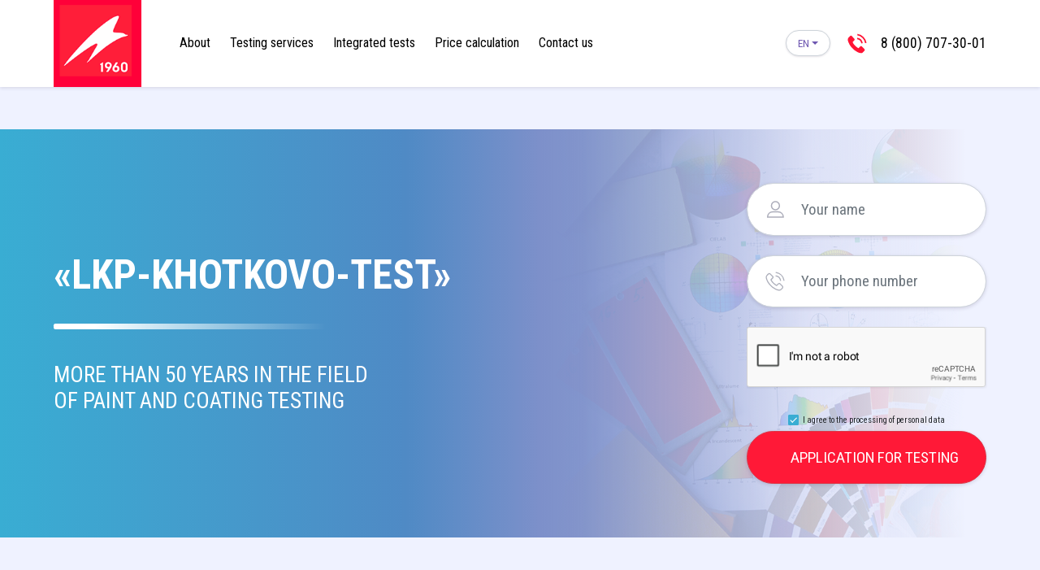

--- FILE ---
content_type: text/html; charset=UTF-8
request_url: https://testlkp.ru/en/test-complexes/gazprom/
body_size: 12476
content:
<!DOCTYPE html>
<html class="no-js" lang="ru">
	<head>
    <meta charset="UTF-8">
    <meta http-equiv="X-UA-Compatible" content="IE=edge,chrome=1">
   	<meta name="viewport" content="width=device-width, initial-scale=1, maximum-scale=1, user-scalable=0" />
		<meta name="yandex-verification" content="58c1440919d64cde" />
		<meta name="yandex-verification" content="58c1440919d64cde" />
  	  <meta name="format-detection" content="telephone=no" />
    	<meta name="format-detection" content="address=no">
    <meta name="SKYPE_TOOLBAR" content="SKYPE_TOOLBAR_PARSER_COMPATIBLE" />
	<meta name="yandex-verification" content="a6baa1f828ea1f98" />
    <title>Integrated testing of internal and external coatings for objects of Gazprom</title>
    <meta name="robots" content="index, follow" />
        <meta name="description" content="GAZPROMSERT. the laboratory confirmed its competence in the new system of voluntary certification of INTERESSERT. «LKP-Khotkovo-Test» annually confirms its competence." />
        <meta property="og:image" content="https://testlkp.ru/local/templates/testlkp/icons/ogImage.jpg" />

    <!-- Favicon -->
    	<link rel="shortcut icon" type="image/x-icon" href="/local/templates/testlkp/icons/favicon.ico" />
    <link rel="apple-touch-icon" href="/local/templates/testlkp/icons/apple-touch-icon.png">
		<link href="https://fonts.googleapis.com/css?family=Roboto+Condensed:300,400,700&amp;subset=cyrillic" rel="stylesheet">
		<link href="https://fonts.googleapis.com/css?family=Roboto:400,700" rel="stylesheet">
		<script type="text/javascript" data-skip-moving="true">(function(w, d, n) {var cl = "bx-core";var ht = d.documentElement;var htc = ht ? ht.className : undefined;if (htc === undefined || htc.indexOf(cl) !== -1){return;}var ua = n.userAgent;if (/(iPad;)|(iPhone;)/i.test(ua)){cl += " bx-ios";}else if (/Windows/i.test(ua)){cl += ' bx-win';}else if (/Macintosh/i.test(ua)){cl += " bx-mac";}else if (/Linux/i.test(ua) && !/Android/i.test(ua)){cl += " bx-linux";}else if (/Android/i.test(ua)){cl += " bx-android";}cl += (/(ipad|iphone|android|mobile|touch)/i.test(ua) ? " bx-touch" : " bx-no-touch");cl += w.devicePixelRatio && w.devicePixelRatio >= 2? " bx-retina": " bx-no-retina";var ieVersion = -1;if (/AppleWebKit/.test(ua)){cl += " bx-chrome";}else if (/Opera/.test(ua)){cl += " bx-opera";}else if (/Firefox/.test(ua)){cl += " bx-firefox";}ht.className = htc ? htc + " " + cl : cl;})(window, document, navigator);</script>


<link href="/bitrix/js/ui/design-tokens/dist/ui.design-tokens.min.css?171412395723233" type="text/css"  rel="stylesheet" />
<link href="/bitrix/js/ui/fonts/opensans/ui.font.opensans.min.css?16838932172320" type="text/css"  rel="stylesheet" />
<link href="/bitrix/js/main/popup/dist/main.popup.bundle.min.css?169840039926598" type="text/css"  rel="stylesheet" />
<link href="/bitrix/cache/css/s2/testlkp/page_178d28d2e70e4f55174f7346793c6b1d/page_178d28d2e70e4f55174f7346793c6b1d_v1.css?17412625988911" type="text/css"  rel="stylesheet" />
<link href="/bitrix/cache/css/s2/testlkp/template_1786c9a4f5f76d464db65f03227a559c/template_1786c9a4f5f76d464db65f03227a559c_v1.css?1741262598217848" type="text/css"  data-template-style="true" rel="stylesheet" />

		<script data-skip-moving="true" src="https://yastatic.net/modernizr/2.7.1/modernizr.min.js"></script>
  		    <!--[if lt IE 9]>
      <script  data-skip-moving="true" src="/local/templates/testlkp/js/core/respond.min.js"></script>
    <![endif]--> 
            
    
    






              
		<!-- Yandex.Metrika counter -->
		<script data-skip-moving="true" type="text/javascript" >
		   (function(m,e,t,r,i,k,a){m[i]=m[i]||function(){(m[i].a=m[i].a||[]).push(arguments)};
		   m[i].l=1*new Date();k=e.createElement(t),a=e.getElementsByTagName(t)[0],k.async=1,k.src=r,a.parentNode.insertBefore(k,a)})
		   (window, document, "script", "https://mc.yandex.ru/metrika/tag.js", "ym");
		
		   ym(52330225, "init", {
		        id:52330225,
		        clickmap:true,
		        trackLinks:true,
		        accurateTrackBounce:true,
		        webvisor:true
		   });
		</script>
		<!-- /Yandex.Metrika counter -->
		</head>
	<body class="body ">
		<!-- Yandex.Metrika counter -->
			<noscript><div><img src="https://mc.yandex.ru/watch/52330225" style="position:absolute; left:-9999px;" alt="" /></div></noscript>
		<!-- /Yandex.Metrika counter -->
		<div id="panel" class="body__bxPanel"></div>
		<header role="banner" class="body__header header">
			<div class="header__top">
				<div class="container">
					<div class="nbContainer">	
						<div class="row no-gutters">
							<div class="col-md col header__col _logo">
				        <a href="/en/" class="header__logo">
				        		<img src="/local/templates/testlkp/images/logo.png" alt="ЛКП-Хотьково-Тест" />				        </a> 
							</div>
							<div class="col-md-9 col position-static  header__col _menu">
								<div class="header__nav">
									<div class="header__navItem _menu">
										<button class="header__menuBtn nbTopMenuBtn d-block d-md-none">
											<span class="nbTopMenuBtn__icon">
												<span class="nbTopMenuBtn__iconLine _1"></span>
												<span class="nbTopMenuBtn__iconLine _2"></span>
												<span class="nbTopMenuBtn__iconLine _3"></span>
											</span> 
										</button>
										<div class="header__menu">
												<nav class="nbTopMenu">
		<ul class="nbTopMenu__ul _lvl_1">
																<li class="nbTopMenu__item _parent _lvl_1 ">
						<a title="About" class="nbTopMenu__link _parent _lvl_1 " href="/en/about-the-laboratory/">
							About						</a>
						<span class="nbTopMenu__caret"></span>
						<ul class="nbTopMenu__ul _lvl_2">
																								<li class="nbTopMenu__item _lvl_2 ">
						<a title="Advantages" class="nbTopMenu__link _lvl_2 " href="/en/about-the-laboratory/our-advantages/">
							Advantages						</a>
					</li>
																								<li class="nbTopMenu__item _lvl_2 ">
						<a title="Specialization" class="nbTopMenu__link _lvl_2 " href="/en/about-the-laboratory/our-specialty/">
							Specialization						</a>
					</li>
																								<li class="nbTopMenu__item _lvl_2 ">
						<a title="Equipment" class="nbTopMenu__link _lvl_2 " href="/en/about-the-laboratory/our-equipment/">
							Equipment						</a>
					</li>
																								<li class="nbTopMenu__item _lvl_2 ">
						<a title="Accreditation and certificates" class="nbTopMenu__link _lvl_2 " href="/en/about-the-laboratory/accreditation-and-certificates/">
							Accreditation and certificates						</a>
					</li>
																								<li class="nbTopMenu__item _lvl_2 ">
						<a title="Partners" class="nbTopMenu__link _lvl_2 " href="/en/about-the-laboratory/our-partners/">
							Partners						</a>
					</li>
															</ul></li>									<li class="nbTopMenu__item _parent _lvl_1 ">
						<a title="Testing services" class="nbTopMenu__link _parent _lvl_1 " href="/en/types-of-tests/">
							Testing services						</a>
						<span class="nbTopMenu__caret"></span>
						<ul class="nbTopMenu__ul _lvl_2">
																								<li class="nbTopMenu__item _lvl_2 ">
						<a title="Tests on quality indicators" class="nbTopMenu__link _lvl_2 " href="/en/types-of-tests/quality-tests/">
							Tests on quality indicators						</a>
					</li>
																								<li class="nbTopMenu__item _lvl_2 ">
						<a title="Tests in aggressive environments" class="nbTopMenu__link _lvl_2 " href="/en/types-of-tests/corrosion-testing/">
							Tests in aggressive environments						</a>
					</li>
																								<li class="nbTopMenu__item _lvl_2 ">
						<a title="Accelerated Weathering tests" class="nbTopMenu__link _lvl_2 " href="/en/types-of-tests/climatic-testing/">
							Accelerated Weathering tests						</a>
					</li>
																								<li class="nbTopMenu__item _lvl_2 ">
						<a title="Tests for compliance with GOST 9.401" class="nbTopMenu__link _lvl_2 " href="/en/types-of-tests/gost-9-401/">
							Tests for compliance with GOST 9.401						</a>
					</li>
																								<li class="nbTopMenu__item _lvl_2 ">
						<a title="Tests for compliance with ISO 12944-6" class="nbTopMenu__link _lvl_2 " href="/en/types-of-tests/iso-12944/">
							Tests for compliance with ISO 12944-6						</a>
					</li>
															</ul></li>									<li class="nbTopMenu__item _parent _lvl_1 ">
						<a title="Integrated tests" class="nbTopMenu__link _parent _lvl_1 " href="/en/test-complexes/">
							Integrated tests						</a>
						<span class="nbTopMenu__caret"></span>
						<ul class="nbTopMenu__ul _lvl_2">
																								<li class="nbTopMenu__item _lvl_2 ">
						<a title="Integrated tests in accordance with the standards of TRANSNEFT" class="nbTopMenu__link _lvl_2 " href="/en/test-complexes/transneft/">
							Integrated tests in accordance with the standards of TRANSNEFT						</a>
					</li>
																								<li class="nbTopMenu__item _lvl_2 _selected">
						<a title="Integrated testing of internal and external coatings for objects of Gazprom" class="nbTopMenu__link _lvl_2 _selected" href="/en/test-complexes/gazprom/">
							Integrated testing of internal and external coatings for objects of Gazprom						</a>
					</li>
															</ul></li>									<li class="nbTopMenu__item _lvl_1 ">
						<a title="Price calculation" class="nbTopMenu__link _lvl_1 " href="/en/cost-calculation/">
							Price calculation						</a>
					</li>
																								<li class="nbTopMenu__item _lvl_1 ">
						<a title="Contact us" class="nbTopMenu__link _lvl_1 " href="/en/contacts/">
							Contact us						</a>
					</li>
																</ul>
	</nav>
											<a href="javascript:void(0)" class="header__menuOrder d-block d-sm-none" data-toggle="modal" data-target="#nbTopFormModal">
												Application for testing											</a>	
										</div>
									</div>
									<div class="header__navItem _lang">
										<div class="dropdown header__lang">
										  <a class="dropdown-toggle header__langToggle" href="#" role="button" id="dropdownMenuLink" data-toggle="dropdown" aria-haspopup="true" aria-expanded="false">EN</a>
										  <div class="dropdown-menu header__langMenu" aria-labelledby="dropdownMenuLink">
										    										    		<a class="dropdown-item header__langItem" href="/">RU</a>
										    											  </div>
										</div>
									</div>
								</div>

							</div>
							<div class="col-md col  header__col _phone">

								<div class="header__phone">
									<a href="tel:88007073001">8 (800) 707-30-01</a>								</div>
							</div>
						</div> 
					</div>
				</div>			
			</div>
			
			<div class="header__h1Block">
					<div class="nbH1block _sec">
		
	<div class="nbH1block__img" style="background-image: url(/local/templates/testlkp/images/nbH1Block__bg.jpg)"></div>
	<div class="container nbH1block__gradient"></div> 
		
		<div class="nbH1block__content">
			<div class="container">
				<div class="nbContainer">
					<div class="row row align-items-center">
						<div class="col-12 col-sm-6 _text">
							<div class="nbH1block__h1 ">
								«LKP-KHOTKOVO-TEST»															</div>
							<div class="nbH1block__h2">
							MORE THAN 50 YEARS IN THE FIELD&nbsp;<br>
OF PAINT AND COATING TESTING														</div>
						</div>
						<div class="col-12 col-sm-6 _form nbH1block__right">
							
							<div class="nbH1block__form">
								<div id="comp_3463647a9569caf2e79c40f7386242f8"><div class="nbTopForm _webForm">
	
	<div class="nbTopForm__form  ">
		
<form name="SIMPLE_FORM_4" action="/en/test-complexes/gazprom/" method="POST" enctype="multipart/form-data"><input type="hidden" name="bxajaxid" id="bxajaxid_3463647a9569caf2e79c40f7386242f8_8BACKi" value="3463647a9569caf2e79c40f7386242f8" /><input type="hidden" name="AJAX_CALL" value="Y" /><input type="hidden" name="sessid" id="sessid" value="e8ccc1aaabf9e566c2f8439ef3d80e82" /><input type="hidden" name="WEB_FORM_ID" value="4" />		
							    <div class="nbTopForm__fieldRow form-group">
		      <div class="nbTopForm__questionField _required">
			      <label class="nbTopForm__questionName _required _SIMPLE_QUESTION_744">
							Your name 
															<span class="nbTopForm__requiredSign">*</span>
										      </label>
		          
		            <input type="text"  class="form-control form-control-lg"  placeholder="Your name" autocomplete="off" name="form_text_31" value="">		        		      </div>
		    </div>
							
							    <div class="nbTopForm__fieldRow form-group">
		      <div class="nbTopForm__questionField _required">
			      <label class="nbTopForm__questionName _required _SIMPLE_QUESTION_989">
							Your phone number 
															<span class="nbTopForm__requiredSign">*</span>
										      </label>
		          
		            <input type="text"  class="form-control form-control-lg"  placeholder="Your phone number" autocomplete="off" name="form_text_32" value="">		        		      </div>
		    </div>
							
				<div class="g-recaptcha" id="recaptcha1"></div>
		

		
	<div class="nbTopForm__userconsent">
  <label data-bx-user-consent="{&quot;id&quot;:2,&quot;sec&quot;:&quot;903pov&quot;,&quot;autoSave&quot;:true,&quot;actionUrl&quot;:&quot;\/bitrix\/components\/bitrix\/main.userconsent.request\/ajax.php&quot;,&quot;replace&quot;:{&quot;button_caption&quot;:&quot;\u041e\u0442\u043f\u0440\u0430\u0432\u0438\u0442\u044c&quot;,&quot;fields&quot;:[&quot;Your name&quot;,&quot;Your phone number&quot;,&quot;IP address&quot;]},&quot;url&quot;:null,&quot;text&quot;:&quot;Consent to the processing of personal data\u003Cbr\u003E\r\n\u003Cbr\u003E\r\nHereby, in accordance with Federal Law No. 152-\u0424\u0417 \u201cOn Personal Data\u201d dated July 27, 2006, I freely, by my own will and in my interest, express my unconditional consent to the processing of my personal data by NPO \u0026quot;Lakokraspokrytie\u0026quot; (BIN 1145042003259 TIN 5042133763) registered in According to the legislation of the Russian Federation at:\u003Cbr\u003E\r\n141370, Mosk.obl., Sergievo-Posadsky district, the city of Khotkovo, Art Ave, 2E (hereinafter referred to as the Operator).\u003Cbr\u003E\r\nPersonal data - any information relating to an individual determined or determined on the basis of such information.\u003Cbr\u003E\r\nThis Consent is issued by me to the processing of personal data.\u003Cbr\u003E\r\n\u003Cbr\u003E\r\nConsent is given to the Operator to perform the following actions with my personal data using automation tools and \/ or without using such means: collecting, organizing, accumulating, storing, updating (updating, changing), using, de-identifying, as well as performing any other actions provided for current legislation of the Russian Federation in both manual and automated ways.\u003Cbr\u003E\r\nThis consent is given to the Operator to process my personal data for the following purposes:\u003Cbr\u003E\r\n- provision of services \/ works to me;\u003Cbr\u003E\r\n- sending to my address notifications regarding the services \/ works provided;\u003Cbr\u003E\r\n- preparation and direction of responses to my requests;\u003Cbr\u003E\r\n- sending information to my address, including advertising, about events \/ products \/ services \/ works of the Operator.\u003Cbr\u003E\r\n\u003Cbr\u003E\r\nThis consent is valid until its revocation by sending a notification to the email address info@testlkp.ru. In case of withdrawal of my consent to the processing of personal data, the Operator has the right to continue processing personal data without my consent if there are grounds specified in clauses 2\u201311 of part 1 of article 6, part 2 of article 10 and part 2 of article 11 of Federal Law No. 152-\u0424\u0417 personal data \u201ddated 27.06.2006&quot;}" class="main-user-consent-request nbUserConsent nbCheckbox">
	<input type="checkbox" value="Y" checked name="">
	<a class="nbCheckbox__text">I agree to the processing of personal data</a>
</label>
<div style="display: none;" data-bx-template="main-user-consent-request-loader">
	<div class="main-user-consent-request-popup">
		<div class="main-user-consent-request-popup-cont">
			<div data-bx-head="" class="main-user-consent-request-popup-header"></div>
			<div class="main-user-consent-request-popup-body">
				<div data-bx-loader="" class="main-user-consent-request-loader">
					<svg class="main-user-consent-request-circular" viewBox="25 25 50 50">
						<circle class="main-user-consent-request-path" cx="50" cy="50" r="20" fill="none" stroke-width="1" stroke-miterlimit="10"></circle>
					</svg>
				</div>
				<div data-bx-content="" class="main-user-consent-request-popup-content">
					<div class="main-user-consent-request-popup-textarea-block">
						<textarea data-bx-textarea="" class="main-user-consent-request-popup-text"></textarea>
					</div>
					<div class="main-user-consent-request-popup-buttons">
						<span data-bx-btn-accept="" class="main-user-consent-request-popup-button main-user-consent-request-popup-button-acc">Y</span>
						<span data-bx-btn-reject="" class="main-user-consent-request-popup-button main-user-consent-request-popup-button-rej">N</span>
					</div>
				</div>
			</div>
		</div>
	</div>
</div>  </div>


		<div class="nbTopForm__action">
			<button class="nbTopForm__actionBtn btn btn-danger btn-lg btn-block"  type="submit" name="web_form_submit" value="Application for testing">
		  	Application for testing		  </button>
	  </div> 

		</form>		
		
			
	</div>
</div>
</div>							</div>
							<div id="nbTopFormModal" class="modal fade bd-example-modal-sm" tabindex="-1" role="dialog">
							  <div class="modal-dialog modal-sm nbTopFormModal">
							    <div class="modal-content nbTopFormModal__content">
										<button type="button" class="close nbTopFormModal__close" data-dismiss="modal" aria-label="Close">
						          <span aria-hidden="true">&times;</span>
						        </button>
							      <div class="nbTopFormModal__form"></div>
							    </div>
							  </div>
							</div>
											
							
							

	
						</div>
					</div>
				</div>
				
				
	
				
			</div>
		</div>
	</div>
			</div>
			
			
			
			
		</header>
		<section role="main" class="body__page">
			<div class="body__pageContent container _second">
				<div class="nbContainer">
								  <h1>Integrated testing of internal and external coatings for objects of Gazprom</h1>				<div class="nbLayoutBlock _none">
	<div class="nbLayoutBlock__text">
			</div>
	</div>
	<div class="nbLayoutBlock _right">
		<div class="nbLayoutBlock__text">
			<p style="text-align: justify;">
	 «LKP-Khotkovo-Test» testing laboratory received a certificate of recognition in the system of voluntary certification GAZPROMSERT in March 2012. In January 2019, the laboratory confirmed its competence in the new system of voluntary certification of INTERESSERT. «LKP-Khotkovo-Test» annually confirms its competence.
</p>
<p>
	 Сertificate №&nbsp;ОГН4.RU.2609, valid thru 18.01.2021.
</p>
<p>
	 «LKP-Khotkovo-Test» conducts a full range of tests for external coatings for objects of Gazprom for compliance with the requirements :&nbsp;
</p>
<ul>
	<li>Standard of Gazprom 9.1-035-2014 «Basic requirements for internal and external paint and coating systems&nbsp; for anticorrosive protection of equipment and metal structures at the facilities of Gazprom»&nbsp;&nbsp;</li>
	<li>Standard of Gazprom&nbsp;9.1-010-2010 «Marine structures protection with anti-corrosion coatings» </li>
</ul>
<p>
</p>		</div>
					<div class="nbLayoutBlock__img"> 
				<div class="img2Background" style="background-image: url('/upload/resize_cache/iblock/a4a/1000_1000_1d7a58ff99b324185ccb5ad5dfbdb5e85/1_81.jpg')"></div>
			</div>
			</div>

	

<div class="nbNewsTop _docs">
						<div class="nbNewsTop__title">Permit Documents</div>
				
		<div class="nbContainer__fix">	
		<div class="nbNewsTop__container">	
			<div class="nbContainer">
				<div class="nbNewsTop__items _7DqYyc _c3">
														
						<div class="nbNewsTop__item" id="bx_3218110189_75">
							<a target="_blank" title="IGC Recognition certificate of competence INTERGAZCERT" class="nbNewsTop__img" style="background-image: url(/upload/resize_cache/iblock/c5e/600_600_1d7a58ff99b324185ccb5ad5dfbdb5e85/Svidetelstvo_o_priznanii_kompetentnosti_IL_v_INTERGAZSERT.jpg)" href="/upload/iblock/e98/OGN4.RU.2609-IL-LKP-KHotkovo_Test-2019.pdf">
								
								<div class="nbNewsTop__itemTop">
									<div class="nbNewsTop__itemName">IGC Recognition certificate of competence INTERGAZCERT</div>
									<div class="nbNewsTop__itemDate"></div>
								</div>
							</a>
							<div class="nbNewsTop__itemBot">
								<div class="nbNewsTop__itemText">
																	</div>
								<a href="/upload/iblock/e98/OGN4.RU.2609-IL-LKP-KHotkovo_Test-2019.pdf" class="nbNewsTop__itemBtn">Read more</a>				
							</div>
						</div>
	
														
						<div class="nbNewsTop__item" id="bx_3218110189_74">
							<a target="_blank" title="Decision to issue a certificate 24.01.19" class="nbNewsTop__img" style="background-image: url(/upload/resize_cache/iblock/b0d/600_600_1d7a58ff99b324185ccb5ad5dfbdb5e85/Reshenie_o_vydache_svidetelstva_Gazprom.jpg)" href="/upload/iblock/521/Decision-to-issue-a-certificate-24.01.19.pdf">
								
								<div class="nbNewsTop__itemTop">
									<div class="nbNewsTop__itemName">Decision to issue a certificate 24.01.19</div>
									<div class="nbNewsTop__itemDate"></div>
								</div>
							</a>
							<div class="nbNewsTop__itemBot">
								<div class="nbNewsTop__itemText">
																	</div>
								<a href="/upload/iblock/521/Decision-to-issue-a-certificate-24.01.19.pdf" class="nbNewsTop__itemBtn">Read more</a>				
							</div>
						</div>
	
														
						<div class="nbNewsTop__item" id="bx_3218110189_73">
							<a target="_blank" title="Laboratory equipment information" class="nbNewsTop__img" style="background-image: url(/upload/resize_cache/iblock/8de/600_600_1d7a58ff99b324185ccb5ad5dfbdb5e85/GAZPROM_Informatsiya_po_osnashcheniyu_IL.jpg)" href="/upload/iblock/7d6/GAZPROM_Informatsiya_po_osnashcheniyu_IL.pdf">
								
								<div class="nbNewsTop__itemTop">
									<div class="nbNewsTop__itemName">Laboratory equipment information</div>
									<div class="nbNewsTop__itemDate"></div>
								</div>
							</a>
							<div class="nbNewsTop__itemBot">
								<div class="nbNewsTop__itemText">
																	</div>
								<a href="/upload/iblock/7d6/GAZPROM_Informatsiya_po_osnashcheniyu_IL.pdf" class="nbNewsTop__itemBtn">Read more</a>				
							</div>
						</div>
	
									</div>
				
							</div>
		</div>
	</div>
	<div class="clearfix"></div>
</div>

	


	<div class="nbDocs">
		<h2 class="nbDocs__title">Documents</h2>
		<div class="row nbDocs__items">
							<div class="col col-md-6">
					<div class="nbDocs__item">
												<a href="/upload/iblock/457/Requirements-for-samples_STO_Gazprom_9.1_035_2014.docx" class="nbDocs__itemLink" target="_blank">
							<i class="fa fa-file-word-o nbDocs__itemIco" aria-hidden="true"></i>
							<div class="nbDocs__itemName">Requirements for samples_STO_Gazprom_9.1_035_2014.docx</div>
						</a>
					</div>
			  </div> 
			  							<div class="col col-md-6">
					<div class="nbDocs__item">
												<a href="/upload/iblock/56a/Application-template-for-testing.-Gazprom_9_1_010_2010_.docx" class="nbDocs__itemLink" target="_blank">
							<i class="fa fa-file-word-o nbDocs__itemIco" aria-hidden="true"></i>
							<div class="nbDocs__itemName">Application template for testing. Gazprom_9_1_010_2010_.docx</div>
						</a>
					</div>
			  </div> 
			  </div><div class="row nbDocs__items">							<div class="col col-md-6">
					<div class="nbDocs__item">
												<a href="/upload/iblock/b60/Application-template-for-testing.-Gazprom_9.1_035_2014_.docx" class="nbDocs__itemLink" target="_blank">
							<i class="fa fa-file-word-o nbDocs__itemIco" aria-hidden="true"></i>
							<div class="nbDocs__itemName">Application template for testing. Gazprom_9.1_035_2014_.docx</div>
						</a>
					</div>
			  </div> 
			  					</div>
	</div>
				</div>
			</div>
			<div class="body__pageAfter container">
				<div class="nbContainer">
	
<div id="comp_45e3d729c4c1c1a674edd1673f3203b2"><div id="nbCertForm" class="nbCertForm _webForm">
			<div class="nbCertForm__form  ">
		
<form name="SIMPLE_FORM_6" action="/en/test-complexes/gazprom/" method="POST" enctype="multipart/form-data"><input type="hidden" name="bxajaxid" id="bxajaxid_45e3d729c4c1c1a674edd1673f3203b2_Ar8Szp" value="45e3d729c4c1c1a674edd1673f3203b2" /><input type="hidden" name="AJAX_CALL" value="Y" /><input type="hidden" name="sessid" id="sessid_1" value="e8ccc1aaabf9e566c2f8439ef3d80e82" /><input type="hidden" name="WEB_FORM_ID" value="6" />			
		<div class="nbCertForm__title">
			Test report authentication		</div>
		
		<div class="row">
			<div class="col-12 col-md-6">
													    <div class="nbCertForm__fieldRow form-group _SIMPLE_QUESTION_608">
				      <div class="nbCertForm__questionField _required">
					      <label class="nbCertForm__questionName _required _SIMPLE_QUESTION_608">
									Your name 
																			<span class="nbCertForm__requiredSign">*</span>
														      </label>
				          
				            <input type="text"  class="form-control form-control-icon"  placeholder="Your name" autocomplete="off" name="form_text_57" value="">				        				      </div>
				    </div>
						
					
										
								
													    <div class="nbCertForm__fieldRow form-group _SIMPLE_QUESTION_236">
				      <div class="nbCertForm__questionField _required">
					      <label class="nbCertForm__questionName _required _SIMPLE_QUESTION_236">
									Your phone number 
																			<span class="nbCertForm__requiredSign">*</span>
														      </label>
				          
				            <input type="text"  class="form-control form-control-icon"  placeholder="Your phone number" autocomplete="off" name="form_text_58" value="">				        				      </div>
				    </div>
						
					
										
								
													    <div class="nbCertForm__fieldRow form-group _SIMPLE_QUESTION_568">
				      <div class="nbCertForm__questionField _required">
					      <label class="nbCertForm__questionName _required _SIMPLE_QUESTION_568">
									Your Email 
																			<span class="nbCertForm__requiredSign">*</span>
														      </label>
				          
				            <input type="text"  class="form-control form-control-icon"  placeholder="Your Email" autocomplete="off" name="form_email_59" value="" size="0" />				        				      </div>
				    </div>
						
					
									
						</div><div class="col-12 col-md-6">
										
								
													    <div class="nbCertForm__fieldRow form-group _SIMPLE_QUESTION_105">
				      <div class="nbCertForm__questionField _required">
					      <label class="nbCertForm__questionName _required _SIMPLE_QUESTION_105">
									Attach the test report 
																			<span class="nbCertForm__requiredSign">*</span>
														      </label>
				          
				            <label class="nbCertFileInput">
	<input type="file" name="form_file_60" class="nbCertFileInput__input" data-multiple-caption="" />
	<span class="nbCertFileInput__icon"><i class="fa fa-paperclip" aria-hidden="true"></i></span>
	<span class="nbCertFileInput__value">Attach the test report</span>
</label>

				        				      </div>
				    </div>
						
					
										
								
								

				<div class="g-recaptcha" id="recaptcha2"></div>
						
		
		
						<div class="nbCertForm__userconsent">
						  <label data-bx-user-consent="{&quot;id&quot;:2,&quot;sec&quot;:&quot;903pov&quot;,&quot;autoSave&quot;:true,&quot;actionUrl&quot;:&quot;\/bitrix\/components\/bitrix\/main.userconsent.request\/ajax.php&quot;,&quot;replace&quot;:{&quot;button_caption&quot;:&quot;\u041e\u0442\u043f\u0440\u0430\u0432\u0438\u0442\u044c&quot;,&quot;fields&quot;:[&quot;Your name&quot;,&quot;Your phone number&quot;,&quot;Your Email&quot;,&quot;Attach the test report&quot;,&quot;IP address&quot;]},&quot;url&quot;:null,&quot;text&quot;:&quot;Consent to the processing of personal data\u003Cbr\u003E\r\n\u003Cbr\u003E\r\nHereby, in accordance with Federal Law No. 152-\u0424\u0417 \u201cOn Personal Data\u201d dated July 27, 2006, I freely, by my own will and in my interest, express my unconditional consent to the processing of my personal data by NPO \u0026quot;Lakokraspokrytie\u0026quot; (BIN 1145042003259 TIN 5042133763) registered in According to the legislation of the Russian Federation at:\u003Cbr\u003E\r\n141370, Mosk.obl., Sergievo-Posadsky district, the city of Khotkovo, Art Ave, 2E (hereinafter referred to as the Operator).\u003Cbr\u003E\r\nPersonal data - any information relating to an individual determined or determined on the basis of such information.\u003Cbr\u003E\r\nThis Consent is issued by me to the processing of personal data.\u003Cbr\u003E\r\n\u003Cbr\u003E\r\nConsent is given to the Operator to perform the following actions with my personal data using automation tools and \/ or without using such means: collecting, organizing, accumulating, storing, updating (updating, changing), using, de-identifying, as well as performing any other actions provided for current legislation of the Russian Federation in both manual and automated ways.\u003Cbr\u003E\r\nThis consent is given to the Operator to process my personal data for the following purposes:\u003Cbr\u003E\r\n- provision of services \/ works to me;\u003Cbr\u003E\r\n- sending to my address notifications regarding the services \/ works provided;\u003Cbr\u003E\r\n- preparation and direction of responses to my requests;\u003Cbr\u003E\r\n- sending information to my address, including advertising, about events \/ products \/ services \/ works of the Operator.\u003Cbr\u003E\r\n\u003Cbr\u003E\r\nThis consent is valid until its revocation by sending a notification to the email address info@testlkp.ru. In case of withdrawal of my consent to the processing of personal data, the Operator has the right to continue processing personal data without my consent if there are grounds specified in clauses 2\u201311 of part 1 of article 6, part 2 of article 10 and part 2 of article 11 of Federal Law No. 152-\u0424\u0417 personal data \u201ddated 27.06.2006&quot;}" class="main-user-consent-request nbUserConsent nbCheckbox">
	<input type="checkbox" value="Y" checked name="">
	<a class="nbCheckbox__text">I agree to the processing of personal data</a>
</label>
<div style="display: none;" data-bx-template="main-user-consent-request-loader">
	<div class="main-user-consent-request-popup">
		<div class="main-user-consent-request-popup-cont">
			<div data-bx-head="" class="main-user-consent-request-popup-header"></div>
			<div class="main-user-consent-request-popup-body">
				<div data-bx-loader="" class="main-user-consent-request-loader">
					<svg class="main-user-consent-request-circular" viewBox="25 25 50 50">
						<circle class="main-user-consent-request-path" cx="50" cy="50" r="20" fill="none" stroke-width="1" stroke-miterlimit="10"></circle>
					</svg>
				</div>
				<div data-bx-content="" class="main-user-consent-request-popup-content">
					<div class="main-user-consent-request-popup-textarea-block">
						<textarea data-bx-textarea="" class="main-user-consent-request-popup-text"></textarea>
					</div>
					<div class="main-user-consent-request-popup-buttons">
						<span data-bx-btn-accept="" class="main-user-consent-request-popup-button main-user-consent-request-popup-button-acc">Y</span>
						<span data-bx-btn-reject="" class="main-user-consent-request-popup-button main-user-consent-request-popup-button-rej">N</span>
					</div>
				</div>
			</div>
		</div>
	</div>
</div>					  </div>				
		
			
				<div class="nbCertForm__action">
					<button class="nbCertForm__actionBtn btn btn-primary btn-block"  type="submit" name="web_form_submit" value="Send">
				  	Send				  </button>
			  </div> 
				
			</div>
		</div>		
		


		</form>		
					
	</div>
</div>
</div>
<div class="nbNewsTop ">
						<a title="News" href="/en/news/" class="nbNewsTop__title">News</a>
				
		<div class="nbContainer__fix">	
		<div class="nbNewsTop__container">	
			<div class="nbContainer">
				<div class="nbNewsTop__items _jmonnO _c4">
														
						<div class="nbNewsTop__item" id="bx_651765591_50">
							<a  title="CERTIFICATION IN THE INTERGAZCERT SYSTEM" class="nbNewsTop__img" style="background-image: url(/upload/resize_cache/iblock/f8d/600_600_1d7a58ff99b324185ccb5ad5dfbdb5e85/178f62fa5416b97cf2deb3f460c0f792.png)" href="/novosti/certification-in-the-intergazcert-system/">
								
								<div class="nbNewsTop__itemTop">
									<div class="nbNewsTop__itemName">CERTIFICATION IN THE INTERGAZCERT SYSTEM</div>
									<div class="nbNewsTop__itemDate">07/02/2019</div>
								</div>
							</a>
							<div class="nbNewsTop__itemBot">
								<div class="nbNewsTop__itemText">
									В январе 2019 г&nbsp;&nbsp;Центральным органом&nbsp;&nbsp;Системы добровольной сертификации ИНТЕРГАЗСЕРТ АПО НТГО ЦОС 4 проведен инспекционный контроль ИЛ &quot;ЛКП-Хотьково-Тест&quot; на соответствие требовани...								</div>
								<a href="/novosti/certification-in-the-intergazcert-system/" class="nbNewsTop__itemBtn">Read more</a>				
							</div>
						</div>
	
														
						<div class="nbNewsTop__item" id="bx_651765591_52">
							<a  title="EN Запуск официального сайта испытательной лаборатории «ЛКП-Хотьково-Тест»" class="nbNewsTop__img" style="background-image: url(/upload/resize_cache/iblock/8a6/600_600_1d7a58ff99b324185ccb5ad5dfbdb5e85/Screenshot_3.jpg)" href="/novosti/novye-vidy-ispytatelnogo-oborudovaniya/">
								
								<div class="nbNewsTop__itemTop">
									<div class="nbNewsTop__itemName">EN Запуск официального сайта испытательной лаборатории «ЛКП-Хотьково-Тест»</div>
									<div class="nbNewsTop__itemDate">06/02/2019</div>
								</div>
							</a>
							<div class="nbNewsTop__itemBot">
								<div class="nbNewsTop__itemText">
									Мы рады сообщить Вам о запуске официального сайта испытательной лаборатории лакокрасочных материалов и покрытий «ЛКП-Хотьково-Тест».
 На нашем сайте Вы сможете найти всю необходимую информацию о тестировании ЛКМ,...								</div>
								<a href="/novosti/novye-vidy-ispytatelnogo-oborudovaniya/" class="nbNewsTop__itemBtn">Read more</a>				
							</div>
						</div>
	
														
						<div class="nbNewsTop__item" id="bx_651765591_51">
							<a  title="EN Сертификация по стандарту ISO 9001:2015" class="nbNewsTop__img" style="background-image: url(/upload/resize_cache/iblock/681/257_362_1d7a58ff99b324185ccb5ad5dfbdb5e85/e432d5aceee48a1277be6a4412a17ff0.png)" href="/novosti/nullam-tincidunt-purus-ut-accumsan/">
								
								<div class="nbNewsTop__itemTop">
									<div class="nbNewsTop__itemName">EN Сертификация по стандарту ISO 9001:2015</div>
									<div class="nbNewsTop__itemDate">27/09/2018</div>
								</div>
							</a>
							<div class="nbNewsTop__itemBot">
								<div class="nbNewsTop__itemText">
									Новая редакция ISO 9001 имеет и новый подход к документам и записям. Стандарт направлен на применение «процессного подхода». Понимание и менеджмент взаимосвязанных процессов как системы, способствует результати...								</div>
								<a href="/novosti/nullam-tincidunt-purus-ut-accumsan/" class="nbNewsTop__itemBtn">Read more</a>				
							</div>
						</div>
	
														
						<div class="nbNewsTop__item" id="bx_651765591_53">
							<a  title="EN Новые виды испытательного оборудования" class="nbNewsTop__img" style="background-image: url(/upload/resize_cache/iblock/e55/498_268_1d7a58ff99b324185ccb5ad5dfbdb5e85/Screenshot_2.jpg)" href="/novosti/novye-vidy-ispytatelnogo-oborudovaniya2/">
								
								<div class="nbNewsTop__itemTop">
									<div class="nbNewsTop__itemName">EN Новые виды испытательного оборудования</div>
									<div class="nbNewsTop__itemDate">23/08/2018</div>
								</div>
							</a>
							<div class="nbNewsTop__itemBot">
								<div class="nbNewsTop__itemText">
									ИСПЫТАТЕЛЬНАЯ ЛАБОРАТОРИЯ ЛКМ «ЛКП-Хотьково-тест» информирует о доукомплектации лаборатории новыми видами испытательного оборудования, позволяющего расширить виды проводимых испытаний.

Устойчивость материалов ...								</div>
								<a href="/novosti/novye-vidy-ispytatelnogo-oborudovaniya2/" class="nbNewsTop__itemBtn">Read more</a>				
							</div>
						</div>
	
									</div>
				
															</div>
		</div>
	</div>
	<div class="clearfix"></div>
</div>
			
				</div>	
			</div>
		</section>
		
    <footer role="contentinfo" class="body__footer footer">
    		<div class="footer__main">
    			<div class="container footer__gradient">
    				<div class="nbContainer">
    					<div class="row align-items-center">
    						<div class="col">
				        <a href="/en/" class="footer__logo">
				        		<img src="/local/templates/testlkp/images/logo_footer.png" alt="ЛКП-Хотьково-Тест" />				        </a> 
    						</div>
    						<div class="col-7 d-none d-md-block">
								<div class="nbMenu _top">
					
						<a class="nbMenu__item "  href="/en/about-the-laboratory/">
			About		</a>
					
						<a class="nbMenu__item "  href="/en/types-of-tests/">
			Testing services		</a>
					
						<a class="nbMenu__item _active"  href="/en/test-complexes/">
			Integrated tests		</a>
					
						<a class="nbMenu__item "  href="/en/cost-calculation/">
			Price calculation		</a>
					
						<a class="nbMenu__item "  href="/en/contacts/">
			Contact us		</a>
	</div>
    						</div>
    						<div class="col">
    							<a href="javascript:void(0)" class="nbTopForm__actionBtn btn btn-lg pull-right ">Request</a>
    						</div>
    					</div>
    				</div>
    			</div>
    		</div>
    		<div class="footer__second">
    			<div class="container">
    				<div class="nbContainer">
		    			<div class="row align-items-center">
		    				<div class="col-12 col-md">
								<div class="socMenu">
  <ul class="socMenu__items">
            <li class="socMenu__item">
          <a class="socMenu__link _youtubecom" target="_blank" title="Мы на Youtube" href="https://www.youtube.com/channel/UCk9Ly6hYf89zHBYEXDwIVkg/videos">
           Мы на Youtube          </a>
        </li>
      </ul>
  <div class="clearfix"></div>
</div>
		    				</div>
		    				<div class="col-12 col-md-6">
		    					<div class="footer__copy _site">
		    						Department NII LKP © 2019. All rights reserved. Tel. 8 (800) 707-30-01		    					</div>
		    				</div>
		    				<div class="col-12 col-md">
		    					<div class="footer__copy _nb">
		    						<span class="nbCopy"> <span class="nbCopy__text">Designed and built by:</span> <a class="nbCopy__link" target="_blank" href="http://net-brand.ru/"> <span class="nbCopy__parts">net-</span><span class="nbCopy__parts _special">b</span><span class="nbCopy__parts">ran</span><span class="nbCopy__parts _special">d</span> </a> </span>		    					</div>
		    				</div>
		    			</div>
		    		</div>
		    	</div>		
    		</div>
    </footer> 

        
    
  <script>window.Modernizr || document.write('<script data-skip-moving="true" src="/local/templates/testlkp/js/core/modernizr.min.js"><\/script>')</script>
<script src="https://yastatic.net/jquery/1.11.2/jquery.min.js"></script>
<script>window.jQuery || document.write('<script src="/local/templates/testlkp/js/core/jquery.min.js"><\/script>')</script>
<script>if(!window.BX)window.BX={};if(!window.BX.message)window.BX.message=function(mess){if(typeof mess==='object'){for(let i in mess) {BX.message[i]=mess[i];} return true;}};</script>
<script>(window.BX||top.BX).message({'JS_CORE_LOADING':'Loading...','JS_CORE_WINDOW_CLOSE':'Close','JS_CORE_WINDOW_EXPAND':'Expand','JS_CORE_WINDOW_NARROW':'Restore','JS_CORE_WINDOW_SAVE':'Save','JS_CORE_WINDOW_CANCEL':'Cancel','JS_CORE_H':'h','JS_CORE_M':'m','JS_CORE_S':'s','JS_CORE_NO_DATA':'- No data -','JSADM_AI_HIDE_EXTRA':'Hide extra items','JSADM_AI_ALL_NOTIF':'All notifications','JSADM_AUTH_REQ':'Authentication is required!','JS_CORE_WINDOW_AUTH':'Log In','JS_CORE_IMAGE_FULL':'Full size','JS_CORE_WINDOW_CONTINUE':'Continue'});</script><script src="/bitrix/js/main/core/core.min.js?1705491622223197"></script><script>BX.Runtime.registerExtension({'name':'main.core','namespace':'BX','loaded':true});</script>
<script>BX.setJSList(['/bitrix/js/main/core/core_ajax.js','/bitrix/js/main/core/core_promise.js','/bitrix/js/main/polyfill/promise/js/promise.js','/bitrix/js/main/loadext/loadext.js','/bitrix/js/main/loadext/extension.js','/bitrix/js/main/polyfill/promise/js/promise.js','/bitrix/js/main/polyfill/find/js/find.js','/bitrix/js/main/polyfill/includes/js/includes.js','/bitrix/js/main/polyfill/matches/js/matches.js','/bitrix/js/ui/polyfill/closest/js/closest.js','/bitrix/js/main/polyfill/fill/main.polyfill.fill.js','/bitrix/js/main/polyfill/find/js/find.js','/bitrix/js/main/polyfill/matches/js/matches.js','/bitrix/js/main/polyfill/core/dist/polyfill.bundle.js','/bitrix/js/main/core/core.js','/bitrix/js/main/polyfill/intersectionobserver/js/intersectionobserver.js','/bitrix/js/main/lazyload/dist/lazyload.bundle.js','/bitrix/js/main/polyfill/core/dist/polyfill.bundle.js','/bitrix/js/main/parambag/dist/parambag.bundle.js']);
</script>
<script>BX.Runtime.registerExtension({'name':'ui.design-tokens','namespace':'window','loaded':true});</script>
<script>BX.Runtime.registerExtension({'name':'ui.fonts.opensans','namespace':'window','loaded':true});</script>
<script>BX.Runtime.registerExtension({'name':'main.popup','namespace':'BX.Main','loaded':true});</script>
<script>BX.Runtime.registerExtension({'name':'popup','namespace':'window','loaded':true});</script>
<script>(window.BX||top.BX).message({'MAIN_USER_CONSENT_REQUEST_TITLE':'User Consent','MAIN_USER_CONSENT_REQUEST_BTN_ACCEPT':'I accept','MAIN_USER_CONSENT_REQUEST_BTN_REJECT':'I decline','MAIN_USER_CONSENT_REQUEST_LOADING':'Loading..','MAIN_USER_CONSENT_REQUEST_ERR_TEXT_LOAD':'Cannot load the Consent text.','MAIN_USER_CONSENT_REQUEST_TEXT':'I agree to the processing of personal data'});</script>
<script>BX.Runtime.registerExtension({'name':'main_user_consent','namespace':'window','loaded':true});</script>
<script>(window.BX||top.BX).message({'LANGUAGE_ID':'en','FORMAT_DATE':'MM/DD/YYYY','FORMAT_DATETIME':'MM/DD/YYYY H:MI:SS T','COOKIE_PREFIX':'BITRIX_SM','SERVER_TZ_OFFSET':'10800','UTF_MODE':'Y','SITE_ID':'s2','SITE_DIR':'/en/','USER_ID':'','SERVER_TIME':'1765027866','USER_TZ_OFFSET':'0','USER_TZ_AUTO':'Y','bitrix_sessid':'e8ccc1aaabf9e566c2f8439ef3d80e82'});</script><script src="/bitrix/js/main/popup/dist/main.popup.bundle.min.js?170549161865824"></script>
<script>BX.setJSList(['/local/templates/testlkp/js/core/bootstrap.bundle.min.js','/local/templates/testlkp/js/jquery.bxslider.min.js','/local/templates/testlkp/js/jquery.fancybox.pack.js','/local/templates/testlkp/js/script.js','/local/templates/testlkp/js/clamp.js','/local/templates/testlkp/components/bitrix/menu/nbTopMenu/script.js','/local/templates/testlkp/components/bitrix/main.userconsent.request/nb/user_consent.js','/local/templates/testlkp/js/jquery.validate.min.js']);</script>
<script>BX.setCSSList(['/local/templates/testlkp/components/bitrix/main.include/nbLayoutBlock/style.css','/local/templates/testlkp/components/bitrix/news/nbContentPages/bitrix/news.detail/.default/style.css','/local/templates/testlkp/components/bitrix/news.list/nbNewsTop/style.css','/local/templates/testlkp/css/core/bootstrap.min.css','/local/templates/testlkp/css/font-awesome.min.css','/local/templates/testlkp/css/jquery.bxslider.min.css','/local/templates/testlkp/css/jquery.fancybox.min.css','/local/templates/testlkp/components/bitrix/menu/nbTopMenu/style.css','/local/templates/testlkp/components/bitrix/main.include/nbH1Block/style.css','/local/templates/testlkp/components/bitrix/form.result.new/nbH1block__form/style.css','/local/templates/testlkp/components/bitrix/main.userconsent.request/nb/user_consent.css','/local/templates/testlkp/components/bitrix/form.result.new/nbCertForm/style.css','/local/templates/testlkp/components/bitrix/menu/.default/style.css','/local/templates/testlkp/components/bitrix/menu/socMenu/style.css','/local/templates/testlkp/styles.css','/local/templates/testlkp/template_styles.css']);</script>


<script  src="/bitrix/cache/js/s2/testlkp/template_01f35510d599d64b11161be6cfcff9b4/template_01f35510d599d64b11161be6cfcff9b4_v1.js?1741077558161585"></script>
<script type="text/javascript">var _ba = _ba || []; _ba.push(["aid", "86da47d9457f4877b0e07ed9ab428528"]); _ba.push(["host", "testlkp.ru"]); (function() {var ba = document.createElement("script"); ba.type = "text/javascript"; ba.async = true;ba.src = (document.location.protocol == "https:" ? "https://" : "http://") + "bitrix.info/ba.js";var s = document.getElementsByTagName("script")[0];s.parentNode.insertBefore(ba, s);})();</script>


<script src="https://www.google.com/recaptcha/api.js?onload=onloadCallback&render=explicit" async defer></script>
<script type="text/javascript">
function _processform_8BACKi(){
	if (BX('bxajaxid_3463647a9569caf2e79c40f7386242f8_8BACKi'))
	{
		var obForm = BX('bxajaxid_3463647a9569caf2e79c40f7386242f8_8BACKi').form;
		BX.bind(obForm, 'submit', function() {BX.ajax.submitComponentForm(this, 'comp_3463647a9569caf2e79c40f7386242f8', true)});
	}
	BX.removeCustomEvent('onAjaxSuccess', _processform_8BACKi);
}
if (BX('bxajaxid_3463647a9569caf2e79c40f7386242f8_8BACKi'))
	_processform_8BACKi();
else
	BX.addCustomEvent('onAjaxSuccess', _processform_8BACKi);
</script><script type="text/javascript" charset="utf-8">
	BX.UserConsent.loadFromForms()
</script>
<script type="text/javascript">
			var FORM_SIMPLE_FORM_4_RULES = {"form_text_31":{"required":true},"form_text_32":{"required":true}};
		  FORM_SIMPLE_FORM_4_RULES['captcha_word'] = {
		  	required: function(element){return $.trim($("form[name='SIMPLE_FORM_4'] textarea[name='g-recaptcha-response']").val())=='';},
		  };
			$("form[name='SIMPLE_FORM_4']").validate({
				rules: FORM_SIMPLE_FORM_4_RULES,
				messages: {},
				ignore: '',
				errorElement: "em",
				errorPlacement: function ( error, element ) {},
				highlight: function ( element, errorClass, validClass ) {
					$( element ).parent().addClass( "has-danger" ).removeClass( "has-success" );
				},
				unhighlight: function (element, errorClass, validClass) {
					$( element ).parent().addClass( "has-success" ).removeClass( "has-danger" );
				},
				invalidHandler: function  (e,v) {
					var  formId = $(v.currentForm).find('input[name="bxajaxid"]').val();
					$('#wait_comp_'+formId).remove();
				}
			});
	
		</script><script type="text/javascript" charset="utf-8">
								$('#nbTopFormModal').on('show.bs.modal', function (event) {
								  var modal = $(this)
								  var modalContent = modal.find('.nbTopFormModal__form');
								  $( ".nbH1block__form" ).appendTo(modalContent);
								})
							</script><script type="text/javascript">
function _processform_Ar8Szp(){
	if (BX('bxajaxid_45e3d729c4c1c1a674edd1673f3203b2_Ar8Szp'))
	{
		var obForm = BX('bxajaxid_45e3d729c4c1c1a674edd1673f3203b2_Ar8Szp').form;
		BX.bind(obForm, 'submit', function() {BX.ajax.submitComponentForm(this, 'comp_45e3d729c4c1c1a674edd1673f3203b2', true)});
	}
	BX.removeCustomEvent('onAjaxSuccess', _processform_Ar8Szp);
}
if (BX('bxajaxid_45e3d729c4c1c1a674edd1673f3203b2_Ar8Szp'))
	_processform_Ar8Szp();
else
	BX.addCustomEvent('onAjaxSuccess', _processform_Ar8Szp);
</script><script type="text/javascript" charset="utf-8">
	'use strict';
	;( function( $, window, document, undefined ){
		var nbCertFileInput = '.nbCertFileInput';
		$( nbCertFileInput + '__input' ).each( function(){
			var $input	 = $( this ),
				$label	 = $input.parents(nbCertFileInput),
				$value	 = $input.parents(nbCertFileInput).find(nbCertFileInput+'__value'),
				labelVal = $label.html();
	
			$input.on( 'change', function( e ){
				var fileName = '';
				if( this.files && this.files.length > 1 )
					fileName = ( this.getAttribute( 'data-multiple-caption' ) || '' ).replace( '{count}', this.files.length );
				else if( e.target.value )
					fileName = e.target.value.split( '\\' ).pop();
				$value.width($value.width())
				if( fileName )
					$value.html( fileName );
				else
					$label.html( labelVal );
			});
	
			$input
			.on( 'focus', function(){ $input.addClass( '_focus' ); })
			.on( 'blur', function(){ $input.removeClass( '_focus' ); });
		});
	})( jQuery, window, document );
</script><script type="text/javascript" charset="utf-8">
	BX.UserConsent.loadFromForms()
</script>
<script type="text/javascript">
			var FORM_SIMPLE_FORM_6_RULES = {"form_text_57":{"required":true},"form_text_58":{"required":true},"form_email_59":{"required":true,"email":true},"form_file_60":{"required":true}};
		  FORM_SIMPLE_FORM_6_RULES['captcha_word'] = {
		  	required: function(element){return $.trim($("form[name='SIMPLE_FORM_6'] textarea[name='g-recaptcha-response']").val())=='';},
		  };
			$("form[name='SIMPLE_FORM_6']").validate({
				rules: FORM_SIMPLE_FORM_6_RULES,
				messages: {},
				ignore: '',
				errorElement: "em",
				errorPlacement: function ( error, element ) {},
				highlight: function ( element, errorClass, validClass ) {
					console.log(element);
					$( element ).parent().addClass( "has-danger" ).removeClass( "has-success" );
				},
				unhighlight: function (element, errorClass, validClass) {
					$( element ).parent().addClass( "has-success" ).removeClass( "has-danger" );
				},
				invalidHandler: function  (e,v) {
					var  formId = $(v.currentForm).find('input[name="bxajaxid"]').val();
					$('#wait_comp_'+formId).remove();
				}
			});
	
		</script><script type="text/javascript" charset="utf-8">
				  $('.nbNewsTop__items._jmonnO').bxSlider({
						pager: false,
						moveSlides: 1,
				 	 	minSlides: (BX.GetWindowSize().innerWidth > 767 ? 3 : 2),
				  	  maxSlides: (BX.GetWindowSize().innerWidth > 767 ? 3 : 2), 
						slideWidth: 2000,
						infiniteLoop: false,
						slideMargin: 0,
						hideControlOnEnd: true,
				  });
				</script>
<script>
	var onloadCallback = function() {
	mysitekey = '6LecHegqAAAAAJLBhrizy1b698F8Cmm_5k0sYS04';

	grecaptcha.render('recaptcha1', {
		'sitekey' : mysitekey
	});

	grecaptcha.render('recaptcha2', {
		'sitekey' : mysitekey
	});

	grecaptcha.render('recaptcha3', {
		'sitekey' : mysitekey
	});
};

onloadCallback();
</script>

<script>
window.addEventListener('load', () => {
  const $recaptcha = document.querySelector('#g-recaptcha-response');
  if ($recaptcha) {
    $recaptcha.setAttribute('required', 'required');
  }
})

window.addEventListener('load', () => {
  const $recaptcha = document.querySelector('#g-recaptcha-response-1');
  if ($recaptcha) {
    $recaptcha.setAttribute('required', 'required');
  }
})

window.addEventListener('load', () => {
  const $recaptcha = document.querySelector('#g-recaptcha-response-2');
  if ($recaptcha) {
    $recaptcha.setAttribute('required', 'required');
  }
})
</script>

<script type="text/javascript" charset="utf-8">
			var yandexMetrikaId = 52330225; 
      // Цели 
      BX.addCustomEvent("nbFormSuccess", function(params){
      		var targetCode = false;
				switch (params.ID) {
		      case 1:
		        targetCode = 'quickform'
		        break;
		      case 4:
		        targetCode = 'quickform_en'
		        break;
		      case 2:
		        targetCode = 'priceform'
		        break;
		      case 7:
		        targetCode = 'priceform_en'
		        break;
		      case 3:
		        targetCode = 'protocolform'
		        break;
		      case 6:
		        targetCode = 'protocolform_en'
		        break;
					default:
						break;
		    }
		    if(targetCode){
		    		ym(yandexMetrikaId, 'reachGoal', targetCode)
		    }
			});
			$('.socMenu__link').click(function(){
				var title = $(this).attr('title');
				ym(yandexMetrikaId, 'reachGoal', 'socialnetwork',{'title': title});
			});
			$('.header__langItem').click(function(){
				var lang = $(this).text();
				ym(yandexMetrikaId, 'reachGoal', 'langswitch',{'lang': lang});
			});			
    </script>
</body>
</html>

--- FILE ---
content_type: text/html; charset=utf-8
request_url: https://www.google.com/recaptcha/api2/anchor?ar=1&k=6LecHegqAAAAAJLBhrizy1b698F8Cmm_5k0sYS04&co=aHR0cHM6Ly90ZXN0bGtwLnJ1OjQ0Mw..&hl=en&v=TkacYOdEJbdB_JjX802TMer9&size=normal&anchor-ms=20000&execute-ms=15000&cb=re10oyahzjpf
body_size: 46205
content:
<!DOCTYPE HTML><html dir="ltr" lang="en"><head><meta http-equiv="Content-Type" content="text/html; charset=UTF-8">
<meta http-equiv="X-UA-Compatible" content="IE=edge">
<title>reCAPTCHA</title>
<style type="text/css">
/* cyrillic-ext */
@font-face {
  font-family: 'Roboto';
  font-style: normal;
  font-weight: 400;
  src: url(//fonts.gstatic.com/s/roboto/v18/KFOmCnqEu92Fr1Mu72xKKTU1Kvnz.woff2) format('woff2');
  unicode-range: U+0460-052F, U+1C80-1C8A, U+20B4, U+2DE0-2DFF, U+A640-A69F, U+FE2E-FE2F;
}
/* cyrillic */
@font-face {
  font-family: 'Roboto';
  font-style: normal;
  font-weight: 400;
  src: url(//fonts.gstatic.com/s/roboto/v18/KFOmCnqEu92Fr1Mu5mxKKTU1Kvnz.woff2) format('woff2');
  unicode-range: U+0301, U+0400-045F, U+0490-0491, U+04B0-04B1, U+2116;
}
/* greek-ext */
@font-face {
  font-family: 'Roboto';
  font-style: normal;
  font-weight: 400;
  src: url(//fonts.gstatic.com/s/roboto/v18/KFOmCnqEu92Fr1Mu7mxKKTU1Kvnz.woff2) format('woff2');
  unicode-range: U+1F00-1FFF;
}
/* greek */
@font-face {
  font-family: 'Roboto';
  font-style: normal;
  font-weight: 400;
  src: url(//fonts.gstatic.com/s/roboto/v18/KFOmCnqEu92Fr1Mu4WxKKTU1Kvnz.woff2) format('woff2');
  unicode-range: U+0370-0377, U+037A-037F, U+0384-038A, U+038C, U+038E-03A1, U+03A3-03FF;
}
/* vietnamese */
@font-face {
  font-family: 'Roboto';
  font-style: normal;
  font-weight: 400;
  src: url(//fonts.gstatic.com/s/roboto/v18/KFOmCnqEu92Fr1Mu7WxKKTU1Kvnz.woff2) format('woff2');
  unicode-range: U+0102-0103, U+0110-0111, U+0128-0129, U+0168-0169, U+01A0-01A1, U+01AF-01B0, U+0300-0301, U+0303-0304, U+0308-0309, U+0323, U+0329, U+1EA0-1EF9, U+20AB;
}
/* latin-ext */
@font-face {
  font-family: 'Roboto';
  font-style: normal;
  font-weight: 400;
  src: url(//fonts.gstatic.com/s/roboto/v18/KFOmCnqEu92Fr1Mu7GxKKTU1Kvnz.woff2) format('woff2');
  unicode-range: U+0100-02BA, U+02BD-02C5, U+02C7-02CC, U+02CE-02D7, U+02DD-02FF, U+0304, U+0308, U+0329, U+1D00-1DBF, U+1E00-1E9F, U+1EF2-1EFF, U+2020, U+20A0-20AB, U+20AD-20C0, U+2113, U+2C60-2C7F, U+A720-A7FF;
}
/* latin */
@font-face {
  font-family: 'Roboto';
  font-style: normal;
  font-weight: 400;
  src: url(//fonts.gstatic.com/s/roboto/v18/KFOmCnqEu92Fr1Mu4mxKKTU1Kg.woff2) format('woff2');
  unicode-range: U+0000-00FF, U+0131, U+0152-0153, U+02BB-02BC, U+02C6, U+02DA, U+02DC, U+0304, U+0308, U+0329, U+2000-206F, U+20AC, U+2122, U+2191, U+2193, U+2212, U+2215, U+FEFF, U+FFFD;
}
/* cyrillic-ext */
@font-face {
  font-family: 'Roboto';
  font-style: normal;
  font-weight: 500;
  src: url(//fonts.gstatic.com/s/roboto/v18/KFOlCnqEu92Fr1MmEU9fCRc4AMP6lbBP.woff2) format('woff2');
  unicode-range: U+0460-052F, U+1C80-1C8A, U+20B4, U+2DE0-2DFF, U+A640-A69F, U+FE2E-FE2F;
}
/* cyrillic */
@font-face {
  font-family: 'Roboto';
  font-style: normal;
  font-weight: 500;
  src: url(//fonts.gstatic.com/s/roboto/v18/KFOlCnqEu92Fr1MmEU9fABc4AMP6lbBP.woff2) format('woff2');
  unicode-range: U+0301, U+0400-045F, U+0490-0491, U+04B0-04B1, U+2116;
}
/* greek-ext */
@font-face {
  font-family: 'Roboto';
  font-style: normal;
  font-weight: 500;
  src: url(//fonts.gstatic.com/s/roboto/v18/KFOlCnqEu92Fr1MmEU9fCBc4AMP6lbBP.woff2) format('woff2');
  unicode-range: U+1F00-1FFF;
}
/* greek */
@font-face {
  font-family: 'Roboto';
  font-style: normal;
  font-weight: 500;
  src: url(//fonts.gstatic.com/s/roboto/v18/KFOlCnqEu92Fr1MmEU9fBxc4AMP6lbBP.woff2) format('woff2');
  unicode-range: U+0370-0377, U+037A-037F, U+0384-038A, U+038C, U+038E-03A1, U+03A3-03FF;
}
/* vietnamese */
@font-face {
  font-family: 'Roboto';
  font-style: normal;
  font-weight: 500;
  src: url(//fonts.gstatic.com/s/roboto/v18/KFOlCnqEu92Fr1MmEU9fCxc4AMP6lbBP.woff2) format('woff2');
  unicode-range: U+0102-0103, U+0110-0111, U+0128-0129, U+0168-0169, U+01A0-01A1, U+01AF-01B0, U+0300-0301, U+0303-0304, U+0308-0309, U+0323, U+0329, U+1EA0-1EF9, U+20AB;
}
/* latin-ext */
@font-face {
  font-family: 'Roboto';
  font-style: normal;
  font-weight: 500;
  src: url(//fonts.gstatic.com/s/roboto/v18/KFOlCnqEu92Fr1MmEU9fChc4AMP6lbBP.woff2) format('woff2');
  unicode-range: U+0100-02BA, U+02BD-02C5, U+02C7-02CC, U+02CE-02D7, U+02DD-02FF, U+0304, U+0308, U+0329, U+1D00-1DBF, U+1E00-1E9F, U+1EF2-1EFF, U+2020, U+20A0-20AB, U+20AD-20C0, U+2113, U+2C60-2C7F, U+A720-A7FF;
}
/* latin */
@font-face {
  font-family: 'Roboto';
  font-style: normal;
  font-weight: 500;
  src: url(//fonts.gstatic.com/s/roboto/v18/KFOlCnqEu92Fr1MmEU9fBBc4AMP6lQ.woff2) format('woff2');
  unicode-range: U+0000-00FF, U+0131, U+0152-0153, U+02BB-02BC, U+02C6, U+02DA, U+02DC, U+0304, U+0308, U+0329, U+2000-206F, U+20AC, U+2122, U+2191, U+2193, U+2212, U+2215, U+FEFF, U+FFFD;
}
/* cyrillic-ext */
@font-face {
  font-family: 'Roboto';
  font-style: normal;
  font-weight: 900;
  src: url(//fonts.gstatic.com/s/roboto/v18/KFOlCnqEu92Fr1MmYUtfCRc4AMP6lbBP.woff2) format('woff2');
  unicode-range: U+0460-052F, U+1C80-1C8A, U+20B4, U+2DE0-2DFF, U+A640-A69F, U+FE2E-FE2F;
}
/* cyrillic */
@font-face {
  font-family: 'Roboto';
  font-style: normal;
  font-weight: 900;
  src: url(//fonts.gstatic.com/s/roboto/v18/KFOlCnqEu92Fr1MmYUtfABc4AMP6lbBP.woff2) format('woff2');
  unicode-range: U+0301, U+0400-045F, U+0490-0491, U+04B0-04B1, U+2116;
}
/* greek-ext */
@font-face {
  font-family: 'Roboto';
  font-style: normal;
  font-weight: 900;
  src: url(//fonts.gstatic.com/s/roboto/v18/KFOlCnqEu92Fr1MmYUtfCBc4AMP6lbBP.woff2) format('woff2');
  unicode-range: U+1F00-1FFF;
}
/* greek */
@font-face {
  font-family: 'Roboto';
  font-style: normal;
  font-weight: 900;
  src: url(//fonts.gstatic.com/s/roboto/v18/KFOlCnqEu92Fr1MmYUtfBxc4AMP6lbBP.woff2) format('woff2');
  unicode-range: U+0370-0377, U+037A-037F, U+0384-038A, U+038C, U+038E-03A1, U+03A3-03FF;
}
/* vietnamese */
@font-face {
  font-family: 'Roboto';
  font-style: normal;
  font-weight: 900;
  src: url(//fonts.gstatic.com/s/roboto/v18/KFOlCnqEu92Fr1MmYUtfCxc4AMP6lbBP.woff2) format('woff2');
  unicode-range: U+0102-0103, U+0110-0111, U+0128-0129, U+0168-0169, U+01A0-01A1, U+01AF-01B0, U+0300-0301, U+0303-0304, U+0308-0309, U+0323, U+0329, U+1EA0-1EF9, U+20AB;
}
/* latin-ext */
@font-face {
  font-family: 'Roboto';
  font-style: normal;
  font-weight: 900;
  src: url(//fonts.gstatic.com/s/roboto/v18/KFOlCnqEu92Fr1MmYUtfChc4AMP6lbBP.woff2) format('woff2');
  unicode-range: U+0100-02BA, U+02BD-02C5, U+02C7-02CC, U+02CE-02D7, U+02DD-02FF, U+0304, U+0308, U+0329, U+1D00-1DBF, U+1E00-1E9F, U+1EF2-1EFF, U+2020, U+20A0-20AB, U+20AD-20C0, U+2113, U+2C60-2C7F, U+A720-A7FF;
}
/* latin */
@font-face {
  font-family: 'Roboto';
  font-style: normal;
  font-weight: 900;
  src: url(//fonts.gstatic.com/s/roboto/v18/KFOlCnqEu92Fr1MmYUtfBBc4AMP6lQ.woff2) format('woff2');
  unicode-range: U+0000-00FF, U+0131, U+0152-0153, U+02BB-02BC, U+02C6, U+02DA, U+02DC, U+0304, U+0308, U+0329, U+2000-206F, U+20AC, U+2122, U+2191, U+2193, U+2212, U+2215, U+FEFF, U+FFFD;
}

</style>
<link rel="stylesheet" type="text/css" href="https://www.gstatic.com/recaptcha/releases/TkacYOdEJbdB_JjX802TMer9/styles__ltr.css">
<script nonce="sIVssaLHM1v8IxapjVCe8A" type="text/javascript">window['__recaptcha_api'] = 'https://www.google.com/recaptcha/api2/';</script>
<script type="text/javascript" src="https://www.gstatic.com/recaptcha/releases/TkacYOdEJbdB_JjX802TMer9/recaptcha__en.js" nonce="sIVssaLHM1v8IxapjVCe8A">
      
    </script></head>
<body><div id="rc-anchor-alert" class="rc-anchor-alert"></div>
<input type="hidden" id="recaptcha-token" value="[base64]">
<script type="text/javascript" nonce="sIVssaLHM1v8IxapjVCe8A">
      recaptcha.anchor.Main.init("[\x22ainput\x22,[\x22bgdata\x22,\x22\x22,\[base64]/[base64]/e2RvbmU6ZmFsc2UsdmFsdWU6ZVtIKytdfTp7ZG9uZTp0cnVlfX19LGkxPWZ1bmN0aW9uKGUsSCl7SC5ILmxlbmd0aD4xMDQ/[base64]/[base64]/[base64]/[base64]/[base64]/[base64]/[base64]/[base64]/[base64]/RXAoZS5QLGUpOlFVKHRydWUsOCxlKX0sRT1mdW5jdGlvbihlLEgsRixoLEssUCl7aWYoSC5oLmxlbmd0aCl7SC5CSD0oSC5vJiYiOlRRUjpUUVI6IigpLEYpLEgubz10cnVlO3RyeXtLPUguSigpLEguWj1LLEguTz0wLEgudT0wLEgudj1LLFA9T3AoRixIKSxlPWU/[base64]/[base64]/[base64]/[base64]\x22,\[base64]\\u003d\\u003d\x22,\[base64]/CocKHBMOkL2IGPcOhwpQXwqDCjMK2UsOHwobDnFjDpsKMdsK8QcKGw7Fvw5XDsBxkw4LDocOMw4nDglPCqMO5ZsK/[base64]/Cu3DCpHwgDHDDt1LCssKUw5XDlcOzw6bCr2hjwpXDlFHDi8O2w4DDrnFHw6tIFcOGw5bCh3cqwoHDpMKJw7BtwpfDm1zDqF3Dhm/[base64]/woUMw54Ww5jDssOkwqEvworDqcKiw4lxw4fDgsKhwo7ChMKZw59DIlbDvsOaCsOZwpDDnFRRwobDk1hew6Afw5MVFsKqw6I8w7Juw7/CmhBdwobCpsOPdHbCmS0SPw8aw65fBcKiQwQ9w6lcw6jDoMOJN8KSfcOVeRDDoMKOeTzCh8KgPnoaGcOkw57DnB7Dk2U1E8KRYmDChcKudhs8fMOXw77DlsOGP3F3wprDlRLDpcKFwpXCscOQw4wxwo/CuAYqw795wphgw7g9aibCj8Kxwrk+wrNDB08ww7AEOcOsw7HDjS9pA8OTWcKvJsKmw6/DtMONGcKyEcKtw5bCqxPDiEHCtQPCosKkwq3Cl8KBIlXDi11+fcO+wrvCnmV7RBl0bWdUb8ODwrBNIDs/GkBTw48uw5wzwrVpH8KQw7MrAMOrwrU7wpPDj8O6BnkCFwLCqB1Xw6fCvMKrM3oCwpVcMMOMw7bCs0XDvQQQw4cBMcOpBsKGKAbDvSvDqcO1wozDhcK+RgEuVXBAw4IXw7E7w6XDg8OhOUDCq8KWw695ES1lw7BLw6zChsOxw5giB8Olwr/DiiDDkAxVOMOkwqlZH8KuV3TDnsKKwo1ZwrnCnsK/awDDksOwwqIaw4kkw7zCgCciZ8KDHThpWEjCksKzNBMfwo7DksKKG8O0w4fCogsrHcK4UsKvw6fCnE4mRHjCtz5RasKVScOpw4h7HjPCtcOIFyVFcSh9aRR+OMKwF3LDmRzDmmYpwrTDvk5ew71Mwq3Csm3Duyh+NHvDh8O7W0jDhVsow6/DuWHCosOzXsKBAzJjwq/DkmnChGN1wpXChMOlDsOjBMOxwrjDo8KiWhFoOG7CgsOFPGzDlsKxGcKgZcOKcx/CjXZAwqbDogzCplzDmRQ5wp3DlcKHwpvDtx9gdsOqw4QXMy4qwq1sw4g0KsO5w7sHwqMtNW1sw4weRcK2w6DDsMOlwrUyNsOcw57DjcOewrEiTX/[base64]/[base64]/DqMKpw5pGET4Zw64XwqTDrsKrb8Oyw4c2w5bDrlXDi8O0w4HDncOMB8O0eMOmwp/[base64]/RyR8w7rCqcKmw7tsesODTwo9w4oLfULDtsOgw7ZCQsOufA9Bw5nCiFdaUkZWP8KCwpTDgVVkw6MHQMKfC8OTwqjDqWjCpwXCnMOrdMOqVTTCusOpwpLCpUwpwrpSw7QGdsKpwoAlChfCpWsxdCJQbMKFwqHCtwVhVFYzwq7CpcK2f8O/wqzDg0PDu2jCqsO2wowgAxcFw6hiNsKaM8O6w77DuUATZ8KRw4BCRcOjw7LCvS/[base64]/Cq8Ogw6lJNlLCvC5pw6l1dwTCsSbDpsKkf19xTMKKNsKAw47Dv0Nxw5LDhjfDsiLDu8OZwoA1XFjCs8KsNhB9wogiwpgsw7/[base64]/Dk8OCYzfDmV5SwpggS8KMwrzDgsO/IcOzwo3ChcOkIVXCglvCkCvDvlvDjR0iw7AFW8OYZMK4w5IGUcK/wrHCq8KOw4kWKXDCqMOZXGJGM8ObR8OoSQPCqVbCkMOLw5ocMErCpCc6wpAZM8OsemNxwqLCicOjEcKywrbCvTNYTcKGBnUXV8OvX3rDpsK9a3nDrsKzw7ZYRsK6w7/[base64]/CjMOMw5PDl8KMaMOqwpdVEg4/[base64]/wok8w5xWQsKaUV17woXChcOawobChsKiY08VwpfDgcKNw7xEUnnCg8OAwrE1AMK8agxvLcKdBi1rw4Z1DsO0CHJBfMKewr5ZM8KwQ0nCsWkCw6BewoDDnsOdworDnEXCv8KuY8Kawp/CiMOqYHTDhMOlw5rCkCbCt3c3w6bDiScnw7ZObR/CrsKEw5/DoHnCiU3CssKQwp4Fw4NLw7UWwokHwoTDhRAMD8OXQsK/w6PCsglaw4hdw4oJAMOpw63CkBjDncK3LMOmW8KmwoLDiUvDjDVDwrXCpMOqw7E5wotUw63ClMONZi3Dgmt3QlPCqDPDnVPCrTMVOxzCicODMRZawqLCv2/DnMO1FMK3EUl1XMOBQsOLw6TCnnLCrcKwPsOxwrnCicOTw45gCnPCt8KPw5law5rDm8O/OsKff8K6wqzDjMOuwr1pYcOyT8OfU8OewqpEwoVcSm1TYD/Dk8KNCFvDoMOcw55Bw47DnsK2a3/[base64]/[base64]/DgMKiw7cSwqRVYjrDpTHCkBhvw5fCiH5iInnDqF5pUVkSw5bDlMK7w79Vwo3CqcOGJsKDAcOlJMOVZlYJw5nDhj/CpUzDmAzCth3Cl8KxJ8KRRWENXhN2JcKHw6h/w4s5AcK3wp7CqzENLWY4w5fDhUAHRADDoHI7wrnDngE+LMKpWsKOwpHDnFVqwosvw6rCpcKqwp/CgyIXwoBOw45hwoHCpEBcw5M5WS4Nw6gXEsORw4bDuFwJw4cZCMOewoPCpMOHwpTCt0hASykvGlrCmsOmQmHDsiZkYMOPAMOKwpQrw6fDlcO3WnxjScKIXMOEX8OPw6wXwqrDisOQP8KrNMODw5ZzASFrw4Z5wrZpdWQUEEzCi8K/ak/Dp8KZwpLCrknDt8Kmwo/[base64]/Cl8O/woJ9aMOYMG7Cnn/DihFdwqhWA8OscS1tw74rwp7DsMOewrtXdldiw5w2YX3DkMKwfD46ZHJOdldpVTwqw6NKw5PDsRMJwp8Ew50ww70Cw54zwpolwocaw73DtizCuRhUw7jDqhtSATAyXD4bwrZ/K2tTCFrCrMOJwrzCkkDCkT/DlmvCpyQuM1ssY8O0wqPCs2J8XsKPw7Zfw7nCvcOtw7JEw6NyB8OzH8KsFCjCqcKTw5p3MsOVw41qwofCsCvDoMOsOSvCt0t2ZATCpsO9ccK1w51Pw67DjMOcw6/CocKtQMOMwrgPwqrDpTzCqsOSwpXDs8KZwqIzwrldZVBywosobMOGFcO/woMRw4zCvcOswrgcHHHCr8O1w47Dri7Dh8K7XcO7w6rDisK0w6jCh8Kow5bDqmgbA2U6HsOXQRbDqjLCvnMJQHASScOQw7XDuMK5OcKSw7U/EcK9NcK/wqILwqYXRMKtwpgWwqbCiEI1eV8iwrrClVjDvcKoa2rCl8K9w6EOwpfCtCTDhB44wpAsBMKIwp8ywpI8C2TCkcKswq46wrjDsXjCi1FrXHXCuMOkDV80w5o/wolkMjLDrk7CucKRw6Quw7rDpWAzw7sIwpFCIifCvMKEwppbwoE9wqJvw7xHw79LwrMnTAAawo/CviDDlsKDwp/[base64]/DrMKxwqLDpsKUKcK9CcOeHcOUV8K/[base64]/Ck1zCnhHDrxYGwrRlw4XDscKqwr/CmMKXwqLDh3HCicKFE27CusKtK8K9wqJ4HcKWSsKvw64gw4N9HC/DgRDCjnN2dMKRKl7ChFbDjXAAeSZew6Mlw65lwoVVw5fCu2vDscOXw6dQZ8KvPB/DlA81w7zDrMOkZzh3a8OHMcO+blbCq8KVGCRCw60aHcOfTcKyEglSK8Okw5jCkmBywrIFwpjCp1HChD7ClRAJe3DCi8OQwpnCjcKTZGvCocOvUy4/AWEbw6/DlsKKYcKUaG7CnsK7RjplQHkfwrgQLMK+woLCtMO1wr1LZ8OyBWhLwrfCgi5ZdsKWwo3CgU54TDF6w5DDicOeJsOww43CtxFYIsKZQ1TDkFjCoFkfw6k2NMO9XcOswrnCgzrDgE48E8Orw7FgYMOjwrnCpMKRwq5UcW0WwobDsMOJZz51ST7ChxMCbsOkcsKMPUZ/w4/DlTjDksO5XcOqQMK5FcObaMKcLcOlwpMJwo1pBiLDlAk3LXjCiAnDphdLwq0aFWpDBD1AGyvCtcKTZMO6LMKkw7HDiQrCjj/DucOkwoLDgEFWw6jCq8O2w5MMBsKMasKlwpPClS7DqiTChjQETsOybUnDhStsP8KUw50Fw6hyYMKwbBgIw5XCvx1YYA4zw6LDi8K/CxrCkcKVwqjCjsOZwok3H11/wrzCj8K+w7l0IsKNw7zDh8KZMsKDw5jCrMKjw6nCnHMrPMKawqNHwrx+MMKlw4PCs8KVMQrCv8O6Uy/CpsKFATrCp8KGw7bCpy3DikbCpcOnw5Iew7nCnsORJ0HDswLCqnLDrsOcwo/[base64]/bWlPDsO6w5IpGRQvwofChB3CpxZNw5rDuGjDqXTClnRaw4QXwonDkUcMA07DkGfCn8KUw71LwqB2O8KSw4fDhjnDkcKKwphFw73Dj8Orw4jCsBbDqsKhwqRAFsOaUi3DsMOSw61hMUF/w6BYVcKuwobDu0zDhcOCwoDCmyzDpMOkan7DhEbCgRXCiT9XOMKtR8KwTcKKScKAw6NUEcKFC1Q9wpwJE8Odw4LCkRFfBGluX2EQw7LDu8KLw5A4ecO5HUFJQzZbIcKqO18BMQV8VhMVwo9tHsOvw6NzwpTCtcKIw79PbX5YPsK/w4V1wpfDjMOIRcOaacOrw5XClsKzCVUewrvCssKKKcK8T8KmwpXCusOZw5xJayg/VsOUYAh8HWQjw4LCnsKlK0NTGCBRIcKNw49sw7FkwoUpw7kcwrDCr1A0VsKXw6QrB8OMwpHDq1E9w6fDsCvCqMKUQhnCtMOURWs8wrFKwo5Zwo5oBMOuZ8OneEfDtMOJTMONTytGfcK0wrlqw7JlEMK/bFhvw4bCmUYBF8KqP1TDjVTDv8KNw6vCtmZDZ8K4DMKgJALDu8OnGx3ClcO2eVHCicKyZ2nDucKBJifCjSzDgBrCiz7Dv1TDqhABwrrDr8OhbsKZw5A9wpJvwrrDvMKOHXtPcnBJwpzCl8KGw5IOw5XCimbCs0IJAnvDmcKbGhnCpMKIKGPCqMKCWQXCghbDrMOJVn/ChwLCt8K2wpsgL8KLDgk6w5wSwoTCq8KJw6BQAQwaw7fDjcK6A8Ouw4nDnMOUw7Ukwpc/MUMYGwHDgcK/[base64]/DicOkw70iwrHDl8Kbw5c7ecOZw4LDliwCbsKSLcO/HS0Ow6YYexzDgsKkQMKew71RScKmQnXDrUbCrMKcwrHCncOjwooxKsOxWsO+wr7Di8KAw5FYw5nCojTCrMK4wrssUXh+NE5UwpHCicKkNsOlcMKjZm7Cm3jDtcKOw6ogw40eHMOzVUtMw6fCiMKIXXZdRAbCiMKVNn7DmFFveMO/HsOcIQs5w5nDssOBwqvDlzgDQsKgw7nCgMKWw5ETw5N1w6pQwrzDjMOXZ8OiNMO0w4YYwpk5IsKyKFh0w5XCtB87w7DCszpDwrHDk3DCr1YKwq3CtcO0wpsTG3LDv8KMwotbK8KddcK/w5VLGcO/Lm4NXWrDgcKxdsOHNsOVMRcdd8OCLMKGbBFkLg/CssOsw7xCX8OBXHk4E0pbw6fCqcOLdkTDmm3DmyfDhgPCksKgwpYQdsKNw4LCkyTDhMKyfVHDkAwBSjIQUMKgM8OhXBjDlnQFw4sZVjPDvcOqworCvsK9OFhYw6DDsVEQeynCocKKwobCp8Ocwp7DicKLw7vDr8O0wpVLZV7Ct8KTLGgjDcOpw6MBw6TDksKNw7/DoXvDgcKiwqnCpcKOwpIaO8OZKHDDosKueMKiYMKCw7LDvhJuwo9awoYTVsKcLCfDosKVwqbClCXDocKXwrLCgsOvCz4Ow5PCoMK7wo3Dl0Z1w70Aa8KQw7hwO8KKw4wswqB/[base64]/CiDjDnTlCDwFbLDtVEQAQwrM/w7YOwq3CpMKULcK5w7zCu10oN2sre8K5aCfDvcKBw4HDlsKdW1LCpMO2AnjDq8OCLirDojBIwqfCrlUUwqnDrDhjIxPCgcOUMXRDSz95wp3DjHxUBgoxwoALHMOHwqlRWsKtwoRBw5sNdsO+wqbDq1Mgwp/[base64]/w6/Ch8Klw7/CtMK+wqRybSDCk8KxwrFVFcOHw6/DqS/DrsO8w57DoUl0VcO8w5UmA8KEwr3Cq1xVTUvDsWojw6HDtsK7w7ktfhbCvyF5w53CvV8LBG/DtntPY8OpwoFLCcOccDZAwojCv8OswrnCnsO/w6XCslrDr8Ojwo7CgnTDvcO3w4DCgMKbw4sFNB/DgcOTw5rDtcObfyEmXDPDmsOLw64yScOGR8Otw7hnccKMw41CwqfDuMOhw6vDpcOBwpHCn3PCkCjCuQHCn8OIS8OOM8OnUsOuw4rDhMOjDCbCjW1GwpUcwr4jw6fCg8Kbwq9Uwr7Cj3doe3o7w6ACw5DDoxXCoVJ8wqHCngpOMkDDunFZwqbCnW3Dh8OPGjs/LsOjw63DssKfw7g+bcKdwrfCmGjCjHrDgQM/w55WQWQIw7gzwrApw5INBMKQamLDi8OhcFLDljbCsFnCosKqT3sAwqLCqcKTZSbDvMOfWcKTw6xLLsKdw5lqZHtGBAcew5PDpMOOJsKkwrXCjsK4YMOvw5RmFcKCAGDCq0zDmkvCoMOJwonCgQsZwqhxO8KHdcKOCcKZEMOrdhnDpsKKwqMULE3DrSJFw6/CnXdOw5kVO2BGw5Jww7lkw7/Dg8KKJsK5CzgVw4JmNMKkwr/DgcOEUmfCtD4xw7khwp7DmsOvHm7DpcO6cUXDlMK1w6HCi8K4w73DrsKbcMOtdV/CjsKyJ8KFwqIAHAHDu8OmwrgwWMKQw57ChwMHXcK9JMK/wqTDssKsMibDqcKaEMK8w5fDvCHCsj/DkcO/PQEgwqXDmsONTCEKw6dBwrEiQMO+wqhZAsKEwpPDsi7ChC0nOcKmw6TCtgllw4rCjAc0w6Zlw6Bjw6gOJH7DuRnDjkjDosOabsO4EMKnw7HCsMKvwqUHwqnDhMKQLMO6w5h3w6JURxUUIRQ8wq/CgMKDBQHDoMKHVMOzOMKMHFTCnMOhwoDCt1gycQHClMKXUcOKwoYlTCjDm29JwqTDlG3ChETDnsORb8OOdWzDmyHCmwjDk8ONw6bCo8ORwozDgD02woDDhMKEOMOiw6lsRcO/[base64]/KQbDrznDhGrCjcKhbsKDdkjDj8OpFCUGVMKKdFXCicOYSMO8ZcO7wqtbcwDDisKYXsOTEMOlwo/DjsKMwprCqkDCmVk4DcOsf2jDhcKhwq0ow5fChMK2wpzClEoqw70Ywq7CiEXDnitOERhBEsKOw4HDlsO/J8K+ZcOqaMOfbCZWTBpuGsKOwo9xTgjDs8Knw6LCkn4lw5HCgHxkE8O/YALDlsKyw4/Dk8KmdQJ+VcKgY2bCvQEowpjDgMK0JcOJw7LDgiLCvDrDjULDvjnDpMOXw5PDu8KAw4INwoTClmDClMKwGjosw6ZEwoPCocOsw7zCpsKBwpJ+w4bCrcKqOXPDoFHCiVYlGsOVAcKHOTl9bgDDlVdkw4k7w7zDn3AgwrcHw4tYDCvDisKPwrPChMOWc8ODSMONTV/DsQ7CrkfCpsOQNXnCnMKoCjEewpPCrmrCl8O1wrDDgzLClSkgwq4Bc8OFYHcgwowsMQ7Dm8Kvw61Nw6EuOAnDilsiwrwswoXCrknDjsK3w4R1FQHDpRbCicKmA8KFw4krw6ExIcKww4jClF7CuC/DgcKJTMO4ZkzDmTEuKMO8OS46wpvCrcKka0LDtcKqw6YdHjTDpsOuw7XDv8O5w6xqMG7CkAfCtsKjEz9uKcKFBcKpw4vCtMKrE1s7wotZw4zCnMOvWMK3WcO7wqMhSTbDsGIISMOHw6R8w5jDm8ODZsK5wqDDowJABV7DjMOHw5rCjT3Dl8OdQ8OGD8O7ay/DtMONwp7DiMOWwr7DssKpaibDsjRqwrYkbsO7HsOuUCPCpgc8ZTAhwp7Ct0cqex97fsKAD8KowrgiwoBOb8K1Mh3CiFjDjMKzC0jDujZDF8OBwrbCkm/Dp8KLw6p5Vj/[base64]/CvsKAdMK9DQwnwrnCs8OoIAF0wq0Dw7ZrJjnDsMODw6s1QsO9wqTDhBF2DMOvwovDk0pVwpxMCsO8e2rDiFDCrsOTw5R7w5fCrcKowo/DoMKyflLDnsKLw7IxFsOaw6vDt0I1woM6HjIBwph4w5nDmsO7Rw8gw7RDwqvDs8KwQMOdw4tGw5J/G8K/wqR9wpPDjEUBFgBVw4Ahw6PDm8OkwqbCjWhmw7Row4nDv1jCvsOEwplBU8OOEiPCpW4ILS/DocOSf8KWw458RE3ChRsSCMOLw63CkcKaw7TCrcKSw7nCrcO9dyPCssKSe8KFwojCij8FDMKDw53ChcKvw7jCjEXCgsK2FGxXO8OeP8KPDQVKW8K/Fz/CrsO4LigSwrgjOFAlwrHCn8OGwp3DtcOGW2wdwrwKw6sOwoXDsXIKw5oaw6TCrMORb8O0w5rCsEvDhMKJI0dVWMKvwoDDmnJDTXzDuHvDrzRpwq7DmsKaRB3DvRgpB8O5wr/Col/DvcKBw4RLwp0YI24PeGdUw4vDnMKCwqIRQ2TDsVvCjcOdw7zDu3DDvsOUO33CksKVBcOeQ8KRwqLDuhPClcKMwpzCgQrDtMKMw4HDpsOzwqlLwqoWOcKvQgvDnMOHwqTCgj/CnMObw6bCoT4EDcK8wq7DqVPDtHXCgsKIUHnDgQLDi8OMQ3LCn1FqX8KCw5XDswQsLzzCrsKNw7EgUFcBwpvDlQXDv01/Cntvw4HCthwiQHxwPFPDoFZRw4/Cv0vCk2/CgMKbw53Dgyg6wqQUMcKsw4LDtcOrw5DCgU1Ww64aw5TCmcKENW4WwoHDv8O0wo3CuxnCjcOVAyV/wrx1fg4Nw4/DtBIfwr9uw5MbXMKgc1lkw6xXKsOqw5kHKsO0wq/DtcOBwpMiw5/CkMOQGsKaw4zDmMOPPcOTbsKbw5kTwpLCnTxJDmXCiRwUHBvDksK6wpXDmsOTwqbDgMOCwoPCkkJuw6TCmsKSw7jDtx18LcOBJAsLXhnDjjPDhRvCnsKITsK/SzQUAsOrw4ROccKmKMOrwrw+P8KSw5jDhcK0wqM8aS0/cFAsworDkCIaHMOCUmvDi8KCYXfDjTPCuMOKw6cFwr3ClMK4wrBdW8OZw4ItwqHCmULCisOGwpIzRcOabQDDpMOhTg9twohPFmnDqMOOw4XDq8OSwrdcc8KmM3kow6QPwrI0w5bDkT0eMsO8w5nDocOhw7vCk8K4wo/DqQcVwqLCisKBw5l5EcOlwpR8w5DDt0rCl8Knwq/[base64]/[base64]/Dr8KMwqbDrcOwwrPDicKqw7vCjhjDlFTCu8KPw59mesOwwp4GFGfDtBQQZU/DssOhD8KSFcOswqHDghUZJcOtIG/CjsKBAsO5wqpKw5pXwoNCFMKCwq5QccOacDVWwrNXw7PDiz/Dh2E7L2HCmljDsDFVw7sRwr/DlWsXw7fDp8KHwqI8OkHDo2/Cs8OlLGLDpMOAwqsPE8KewpbDhmAYw5IRw73Cr8KPw5Ycw6pYJFrCqgwIw7VSwozDjMOzJGvCp207MhrClsKpw4FxwqXCkDfDicOaw7jCgcKEF08wwq1hw4kFEcOGccKvw4/CvMOBwqPCqcOKw4AOd07Cml1VEkJvw4tYIMKxw5VUwo5MwqnDmsK2RMKaWi7DgyfCmErDssKqfEpNwo3CssOHXh7DnAA1wpzCjcKOw6TDglYWwroaAEvCpcO/wrtCwqF0wp8ewqzCmAXDmcOUZQbDr3gSKQHDo8Ovw7vCrMOEa0lZw73DtsO/wp9Dw4gBw6x/[base64]/CqcOFw6tZwoHDmsKvw6jDksOFES7DpFjCpUw5TmtlPhjDpsODXMK6IcOZCMOtbMOnf8O9dsODw7LDvlwfVMKBMXosw4TDhAHCssONw6zCpS/DvkgUwp0ewqTCgms8woPCpMK/wr/DgFvDv1HCqmHCvlwLwq/[base64]/CtwE7w58Tw7TDvytPwo5wwrTDpGrDkUTDrcO/[base64]/DlcOhQGcqwojClVvCuBLCsMOgRcOzw54GwqhjwrMLw7DCinrChikwT0gySFnDgAvDsj3Dgjh2PcKWwrNtw4nDukDCrcK5w6DDtsOwREfCvcOHwpcgwqnCk8KBw6gPXcK5dcOawoTCg8OWwrpiw7EfCsK5wo3CusOdRsKxw6EoGsKEwowvXh7Dim/DssOZasKqNcOYw6rDvCYrZMOjX8KuwqtAw551w6USw7hid8KaXmjCgAJqwpkRRid3CULCgsKqwpgINMOGw6DDusKNw4laWh5QNMOgw7RNw5FAKTIFWHPCl8KtMk/Dh8OFw7AEDhPDrsK7wqrCom3DoRzDicKcXF/DrR9JFGPDhMOAwqrCq8KFZMOdIGFxwoonw6PCrcOFw63DpA0ce3lHBhNIw7B/wo0zw7dUWcKIwq1KwrkywrzCpMO2NMKjLRFJQjjDt8OTw4cKD8KWwpILQMKrwrtwB8OdA8OYe8O3KMKQwo/DrQTDvsK5dGZ+YcOiw55awoHCrGhSY8KKwpw2Bx7CvBUpI0clRzbDt8KBw6HCi2TCq8Kbw4FCw70pwogTAMO1wpkjw5gUw4/DqltQDcKnw4tFw4g+wpDCl1d2GULCtMK2cQMQw7TChMOLwofCiFvDu8KEOE4LOmkkw7d/[base64]/e8OrwrRZwoPCp8OMw5LCtF7Cr8K7QS9CUsKwwqHChcOXN8O4w6/CmjULwr0sw7VKw5vDmUPDjcKVcsKpecOleMOcBMOAHcOzw7fCsVPDpcKQw4PCshfCtUvCvSLCmwnDisKQwodoDcOZMcKCJsKaw4xlwr5AwpoXw4A3w5kdwqY/CHtbOcKSwr9Vw7zCvRR0PncEw7PChE0hw7cVw4URw6rCkcKVwqnDjBBCw6IpCMKVZcO2b8KkTcKiaWfDkhUDU11LworDucK0YcOYJ1TDusOxF8OQw5RZwqHDtGnCh8Ovwr/[base64]/[base64]/CtnJUw5/Dh8KKw6jCo8Kww4nDmTwHwqxbw6bDrcKawrvDuUHCqsOew5VYPiQTFHrDsmtpcCrCqyrDvxcYV8KmwqvCoTHCtX8ZNcOHw6IULsKAHArDrcOawqR3DcOwJRPCpMOCwqfDh8OhwpbCuiTCvX4XZw4vw5/DlcOqC8KRchFeLMO9wrR9w73Cq8OdwozDscK+wr/DpMK8In/CuXIvwrZAw5rDtsKKRjDCvj9mw7Ysw4jDt8O1w5DCn3sTwpDCkzslwr1WK0rDlcOpw4HCsMORJhVieUxHwobCrMOnCFzDkj9xw4/CvWJgwoTDt8OZSHvCgAHCgnnCmHHCgcO7HMKFwoQFWMKuGsObw7cuaMKaw69MLcKsw4NDYDXCjMK9RMO1wo0Lwox6TMK8wqfDvsKtwpDCoMOMBxAoYwUfwpUmWX/Cl0hQw6DCn08HcTzDhcKrWyE7ODPDnMKYw7QVw5LDsBXDm2bDomLCj8KYSzosPHN5PVIzNMO7w7F2cBc/fcK/TMOWPcKdw44fQhMicDc4w4TCicKaBQ4kM2/Dh8K+w6thwqrDviUxw5U9Xk4ca8O5w70TacK2ZFQWwoPCpMK/wqQ/w500w7M3XsOfwoPDicKHOcO8Tz5Mw6fDucKuw6HDlGvCmwvDpcKFEsOeNilZwpHCi8KLw5ULFHsrwqnDhFfDsMOZcMKhwqNFHRHDkB/[base64]/I0cVM1XCq8KzacKKawA4EMOKwrkUacOIwqp5QsKPB3lowoh1CsOewpLCgcO/RExiwpp9w6XDnSjCp8Kyw6xgOXrCmsKFw6rCoWl1eMKjwrbDrhDDqcObw5d5w4hXEgvDusKdw4rCsmXCtsK+CMKGDicow7TCphFBeigOw5Bqw4zCrMKJwqXDr8OCw67DqGbCocKDw4A2w7tQw61MFMKHw6/Cg2bDpgfCiAceG8KDKMO3BkgHwp8PVMOhwqIRwrV4KMKww7MUw4RiesOjwr9LEMOsTMODwqYbw68iF8Okw4VvaRMtaG8BwpU0KR/[base64]/CrMKRd8OVw4jDr3d9P07CpMKyw7fDjMOUTxY9LsOhWk1awrMMwrjDi8OawovCgk7CuWo2w5ppA8KrJsOMfMKjwpU2w47DkXw8w4lfw67CosKTw4Eew6pnwo7DuMKtbjMNw7BDHMKqWMOTR8OBZADDihQfcsObwpnClMOBwqJ/wrxCw6Q6wrs7wpNHI3PDll5fCADDn8KTw603ZsOrw6AqwrbCrCjDonJ+w73CtMK/[base64]/[base64]/ecK8PsOnw57CuGnCosKpWnhWwplABMOUSikcBsKRd8O4w6TDrMK3w4/ChsOBCsKeXTdZw43CpMKyw5s8wrHDvGrCsMOFwprCjFnCkUrDj1Mow53Dq0txw5/DtRPDhnFiwqnDp2/DtMOVUFfDksOSwoFIX8KfEXEzJ8K+w6BVw5LDhcKWw5nCjxAHVMO5w5HCm8KYwqxnwrE0W8KzUXPDikTDqcKjwrrCrsKrwo5gwprDrkfCsD/Ck8KRw7R5FH9DKEPCkGjDmxvCicKjw5nDscOjK8OIVcOHwrwkEMKTwrBlw4pGwp1OwrM6CsO5woTCohrCh8KbQUMZOcK1wq3DoAt9wpV3bcKjDMOtYR7CtFZsCmDCmjo4w4gwP8KSD8KOw4HCqHXDhiDDhMK/KsKpwqrCv0nCkH7ClkzCuRBMC8KmwoHCv3ZZwr9AwrrDmXxeAH0ZJwVFwqjCoiDDicOzDw/Cn8OmYRpUwpAIwoFQw5xTwp3DrXoXw5HDmDXDn8OvYGfDqiE0wq7Dl2spIUDDvz0iRcOiUHTCpnw1w7DDvMKPwog9dgPDjEIbJMKQI8OxwonDqzzCqEXDtcOhfsKNw6jCucOvw6RZOSHDqsK4ZsKZw7dDBMOFw4h4wpLCpMKEJsK/[base64]/DmwlNw4JFcMKcw4vDn8O0w5pvfsOtw7/Cp1TCv0g0YGddw4N3CG/CiMKfw7FSHDNCWHkfwowOw5xGF8OuOgxGwqIUw45AeRLDj8ORwp5Hw5rDrV1WU8Ona1taRMO6w7vDucO7csKZV8KgY8K8w749K1powopFcGfCsDPCncK/wr0kwoEzwrQUKlPCrcO8eAs/[base64]/CvHROw63Cgj8/EsOgP8OOwonCnkInwq7Dr0PDp0TCnGHDkXrCuSnDncK5wo0IHcKzXmPDkm3CkMK8VMOxSiHCoR/CuybDlD7CrcOwPDIyw6tCw5PDh8O6wrbDt0PDusOgwq/[base64]/w496wrrDjcKxI3PCnXrCrMKGw7dcw5bDicKkdMK3P1zDksKdMxDCpMKAwrHDpsKUwp5/wobChMKmfMK+F8KebmfDm8OmdcKowqcxeQJzwqTDncOdEmA4HMOQw4EjwoDCvcO3HMOkw5MZw7EtQEluw7dXw7BiCi5uw48iwozCscKNwp/CrcOJUVnDgn/DicOPw58Iw4pOw4A1w7Mcw7hTwrLDs8K5TcKjbMK6YEB6wqnDnsKswqXCrMOHwrYhw4jDmcOoEGc4McKwH8OpJVEdwobDkMO8KsOKYm9Lw7fCiHHDomdcIcKLDzdPwr7CmMKEw73Dmh51woRbw7zDs3zDmhzCocOWw53CrgJafMKewqfCjCvCpBwqw5F5wr/DisK9VSRyw7NZwq/[base64]/DgkbDshlsw4AlSXwjZkk+wrQbwo7Cu1VaG8Khw5N7bMKPw57CicO1wonCqQNNw7sbw6wNw4JvST7DuhYQOcKOwqrDrSXDoDF/[base64]/wqbDmS/CmcOtA8OvwqcnwqrDhCwewrXDlMKVwrlGNcOPfsKtwrgxw6/[base64]/DnAV9w7x+w6rDnMOHw67DvcOjQsO9w6PDgcOWw6HCvVhcNR/DscKLF8OpwoVgJyVBw6AQEWTDrMKbwqvDhMKDamnClmbCgTPClMO+w70ddB/CgcOTw65AwoDDqBtic8O+w5UOckHDjiAdw6zCg8OEZsK/S8KIwpssXcOEwqLDmsKlw501X8OKw7TChB48Q8KJwrbCm1PCmsKFTH1If8KFLcKkw41qBcKJwqQAUHx4w58vwoA5w6/CqQDDlMK3NXMqwqETw7EnwqQfw6l9EsKvVMK8acO8wopkw7YywrLCvkdXwpBpw5nCqSbCpB4/SR9Cw7sqNsKPwpDDp8K4wpjCsMOnw5gpwqh/w4d/w446w4rCt1rChMK2L8Kxe29YVMKzwq5PfsO/NhxSP8OKZwHDlk4Swq8Na8KzKD7CnyrCrMK8QMOqw6DDr1rDkS/DnCBmN8Ozw63CrkRbZlrCnsKzBsKcw6Auw7N0w7HCh8K9F3QAKFZ0NcKQU8OdO8Owf8OyTm1yDCNawqoGPMKfUsKIdcO1wp7DmcO3w5wpwqXCpkk7w4gtw7jCiMK0ecKvPEIkworClUoDZ21DexAYw7tATMOLw7LDmB/DtEnCoAUIDcOcK8Kjw4zDvsKSZCnDocKUcHvDosKVMMKVCy09KcKNw5LDoMK1w6fCkGbDj8KKGMKRw47CrcKVccKtRsKxw4FyTnQEw5XDh2zCqcO6HmrDrUXDrHkLw6/DgghlfMKtwoPCq23CgxF+w4ESwrbCgnbCuBDDrWnDqcOUIsOpw4pTXsO+OVrDlMOjw5/DvlgoJMOowqrDr3TCtlVKIMKhQF/DrMKybDnCgzLDrsK+MMO4woh5B2fCkx7Cpjhnw7zDjR/DtMOFwrQSMxprACxANUQvFcOjwpEJX3DDr8Opwo7DksOBw4bCi3nDvMKtw4TDgMO7wq4hTnnCoGkswo/Dt8OpFcKyw6LDj2PCn1lDwoA8w4M6RcObwqXCpcOvYxFnChbDowgPwq/DksK6wqVKT0HClVV5w7wuGMOfwrjDh2Qew5ktaMOmwo8UwpIXeT53wqQ4AT0LIB3Ci8OHw54awpHCsl9/[base64]/[base64]/Clj4+dTPCgcKrw6DDqgbDosKFw6DCjxliw6JeYcOUIFtRYMOgUcO4w6XCuA7CvGJ9KWjCn8KfG3h7XFV/w7zDmcOPEsOXwpQHw5sQKXN7Z8KrR8K2w5zDn8KHKsKNwpAXwqDDojfDpsOwwojDuV8MwqYQw6PDsMKrKFQSFcOkBMKifcOxwpxlw60NLzvDk0kBCsO2woMawrbDkgbCrCfDphzCtMO1wojCk8O/[base64]/CicOnw7/[base64]/DnMK0A8KhN8OlW8KTw6jCoGDDl8Omw6Bvw4E1wq7CsyLCgGM4DsO3w4/CscKVwoMWZcO/w7jCgcOFLjPDjTDDtATDsQkOUG/[base64]/woTDvlkKwqo1w6XChMOYXRHDk0fCpQ3ChwU9w6TDkBTDhSTDjFbCosKgw4XCvwdLcMOfw4/[base64]/[base64]/CsMOlR1vCg8OCwql9OsOfwpbDmcKfTcO7wpF8TRDDtltiw7HCtyDDs8OeNcOHdzB2w77DgA1jwrJtasKVK0HDg8Kmw7s/wqfCt8KbbMORw5o2DcK3CsOfw7gPw4Byw7vCicOfwrs9w4TDtsKCwrPDqcKOAcOlw6IBEllUY8O6FFvDsT/DpRDClcOjYnIWw7ggw6U2w5vCswZ5wrrCksO3wqENGMODwoHCt0Uvw4UlQG3Cnzskw5wRS0BEW3bDqSlVZE9PwpAUw5sWw4/DkMKgw7vDsE7DuBtNwr7Co35AdDbCucOSKkQTwqgnRCbCpMKkwoPDmDvCi8Kiw7NzwqfDscOcDsOUw5cMwonCqsOBSsKqUsKxw4nCuEDChcKRdsO0w4pAwrVBbsOWw79ewrw1w67DjhfDjEfDmz1Nd8KJXcKCFsK0w7MyQXcRGsK3bSzCgSFkJ8KQwoJ/DjoYwqrCqkPDtcKSTcOUwojDq2vDscOlw5/CrVoqw7fCkTHDhcOZw61sY8OOEcOyw53DrlVMC8OYw7tkCMKGw7dwwrA/L2Iqw73CqcOWwpRqSMO0w7DDinZLa8Kxw6B3G8Oowo9OBsO4wqnCuGrCgsOvU8OXLH3DgzALwq/Cm0LDs1czw7FmFhBtdwlLw5lMQzp4w7HDhShSJ8KGWsK3EiF8MxjCtsKzwqZPwrzDnmEbwrnDsgJ3MsKZccOjcUzCsjbDpMKoHMKLw6vDhsOZHcKtd8KyMSg5w4hrw7zCqyFBUcOQwqUywo/DhsKwTHPDn8O6w6pkK0DDhydXw7fCgkrClMO/HsOzd8O4K8OzHxvDgGcPE8KxLsOhwo3DmVZdIcObw7pKPQTCmMOhwrDCgMODPFIwwo/[base64]/CuUIxfHwFw7vDlgwZY0/DpsOLVVzDpsKrwpZSw7tleMOnUh5bSsOHHVhNw4p4wqY3w4XDisOrwocANCR6wqh+KsKXwqLCnWB5WxtIw7MOCnrCrsKfwoVfwqIgwo/DpMKSw48/wotLwqPDqcKBw6fCkUrDv8KAeS9wXkJuwoh8wrloRcOFw7/DhEdSPC/ChcKSwoZkw68lfMKXwrhIbXvDgBh1wpx2wrPCoS7DnwUGw4PDuXHCnj/Cu8OGw6UgK1ozw7Jia8KBfsKfw7TCvEHCoknCsjLDkMO0wonDn8KOYcOcC8O/[base64]/Dl8KDw4trXxvCt8OCw7rCjX3Ch8O7wrHDpxLCjcOzVMKmfEoUAEXDjTbDrsKYU8KnGMKbJGFPSGJAw4oBw7fCicKmLsONEcKcwrtkfT0owrhcEGLDkz1XN1HCsGbDl8K/wrHDgMKmw4NXCRXDscOKw7TCsGwFwptlP8Kmw6nDiEXCqS9IHMO9w7giYQAqBsOVIMKaBG7DpQ3CnxA5w5HCg3Z9w4rDijB/w5vDljcBdAM7KlPClMOeJg5vNMKoRgsdwrELcid8eA5dP3tlwrXDssK5w5nDjn7Dp1lewoYjwo/CrUDCv8OawrszASkaGsOAw4DCn1NOw5PCk8KocFPDosObOMKGwqUuwrXDvWgmQCpsA2vCjmRcMsOTwqsBw4pzw4ZOwobCscOZw6hcVk8+EcKgw4Bta8KZY8OjKAXDpGcjw5TCl3fCn8KzSEHDicOkwqTCtEZiwo3CocK/[base64]/[base64]\x22],null,[\x22conf\x22,null,\x226LecHegqAAAAAJLBhrizy1b698F8Cmm_5k0sYS04\x22,0,null,null,null,1,[21,125,63,73,95,87,41,43,42,83,102,105,109,121],[7668936,579],0,null,null,null,null,0,null,0,1,700,1,null,0,\[base64]/tzcYADoGZWF6dTZkEg4Iiv2INxgAOgVNZklJNBoZCAMSFR0U8JfjNw7/vqUGGcSdCRmc4owCGQ\\u003d\\u003d\x22,0,0,null,null,1,null,0,0],\x22https://testlkp.ru:443\x22,null,[1,1,1],null,null,null,0,3600,[\x22https://www.google.com/intl/en/policies/privacy/\x22,\x22https://www.google.com/intl/en/policies/terms/\x22],\x22ARgIAbc4kTMD5odvaUzgK5s9EvUhC71eybWoyrtJ5zk\\u003d\x22,0,0,null,1,1765031468710,0,0,[67,77,121,214],null,[170,183],\x22RC-QjCzAE8XNta3ug\x22,null,null,null,null,null,\x220dAFcWeA6k-iQpdiBHYBu_MCByygMR86Eh88ciLY8CyT0anh6ToDfDi5R_JHtkJq2ZPCx5Ph_qDpbuO4aKyo2A7ylShBucYvgneA\x22,1765114268576]");
    </script></body></html>

--- FILE ---
content_type: text/html; charset=utf-8
request_url: https://www.google.com/recaptcha/api2/anchor?ar=1&k=6LecHegqAAAAAJLBhrizy1b698F8Cmm_5k0sYS04&co=aHR0cHM6Ly90ZXN0bGtwLnJ1OjQ0Mw..&hl=en&v=TkacYOdEJbdB_JjX802TMer9&size=normal&anchor-ms=20000&execute-ms=15000&cb=esgov9ser7yg
body_size: 46997
content:
<!DOCTYPE HTML><html dir="ltr" lang="en"><head><meta http-equiv="Content-Type" content="text/html; charset=UTF-8">
<meta http-equiv="X-UA-Compatible" content="IE=edge">
<title>reCAPTCHA</title>
<style type="text/css">
/* cyrillic-ext */
@font-face {
  font-family: 'Roboto';
  font-style: normal;
  font-weight: 400;
  src: url(//fonts.gstatic.com/s/roboto/v18/KFOmCnqEu92Fr1Mu72xKKTU1Kvnz.woff2) format('woff2');
  unicode-range: U+0460-052F, U+1C80-1C8A, U+20B4, U+2DE0-2DFF, U+A640-A69F, U+FE2E-FE2F;
}
/* cyrillic */
@font-face {
  font-family: 'Roboto';
  font-style: normal;
  font-weight: 400;
  src: url(//fonts.gstatic.com/s/roboto/v18/KFOmCnqEu92Fr1Mu5mxKKTU1Kvnz.woff2) format('woff2');
  unicode-range: U+0301, U+0400-045F, U+0490-0491, U+04B0-04B1, U+2116;
}
/* greek-ext */
@font-face {
  font-family: 'Roboto';
  font-style: normal;
  font-weight: 400;
  src: url(//fonts.gstatic.com/s/roboto/v18/KFOmCnqEu92Fr1Mu7mxKKTU1Kvnz.woff2) format('woff2');
  unicode-range: U+1F00-1FFF;
}
/* greek */
@font-face {
  font-family: 'Roboto';
  font-style: normal;
  font-weight: 400;
  src: url(//fonts.gstatic.com/s/roboto/v18/KFOmCnqEu92Fr1Mu4WxKKTU1Kvnz.woff2) format('woff2');
  unicode-range: U+0370-0377, U+037A-037F, U+0384-038A, U+038C, U+038E-03A1, U+03A3-03FF;
}
/* vietnamese */
@font-face {
  font-family: 'Roboto';
  font-style: normal;
  font-weight: 400;
  src: url(//fonts.gstatic.com/s/roboto/v18/KFOmCnqEu92Fr1Mu7WxKKTU1Kvnz.woff2) format('woff2');
  unicode-range: U+0102-0103, U+0110-0111, U+0128-0129, U+0168-0169, U+01A0-01A1, U+01AF-01B0, U+0300-0301, U+0303-0304, U+0308-0309, U+0323, U+0329, U+1EA0-1EF9, U+20AB;
}
/* latin-ext */
@font-face {
  font-family: 'Roboto';
  font-style: normal;
  font-weight: 400;
  src: url(//fonts.gstatic.com/s/roboto/v18/KFOmCnqEu92Fr1Mu7GxKKTU1Kvnz.woff2) format('woff2');
  unicode-range: U+0100-02BA, U+02BD-02C5, U+02C7-02CC, U+02CE-02D7, U+02DD-02FF, U+0304, U+0308, U+0329, U+1D00-1DBF, U+1E00-1E9F, U+1EF2-1EFF, U+2020, U+20A0-20AB, U+20AD-20C0, U+2113, U+2C60-2C7F, U+A720-A7FF;
}
/* latin */
@font-face {
  font-family: 'Roboto';
  font-style: normal;
  font-weight: 400;
  src: url(//fonts.gstatic.com/s/roboto/v18/KFOmCnqEu92Fr1Mu4mxKKTU1Kg.woff2) format('woff2');
  unicode-range: U+0000-00FF, U+0131, U+0152-0153, U+02BB-02BC, U+02C6, U+02DA, U+02DC, U+0304, U+0308, U+0329, U+2000-206F, U+20AC, U+2122, U+2191, U+2193, U+2212, U+2215, U+FEFF, U+FFFD;
}
/* cyrillic-ext */
@font-face {
  font-family: 'Roboto';
  font-style: normal;
  font-weight: 500;
  src: url(//fonts.gstatic.com/s/roboto/v18/KFOlCnqEu92Fr1MmEU9fCRc4AMP6lbBP.woff2) format('woff2');
  unicode-range: U+0460-052F, U+1C80-1C8A, U+20B4, U+2DE0-2DFF, U+A640-A69F, U+FE2E-FE2F;
}
/* cyrillic */
@font-face {
  font-family: 'Roboto';
  font-style: normal;
  font-weight: 500;
  src: url(//fonts.gstatic.com/s/roboto/v18/KFOlCnqEu92Fr1MmEU9fABc4AMP6lbBP.woff2) format('woff2');
  unicode-range: U+0301, U+0400-045F, U+0490-0491, U+04B0-04B1, U+2116;
}
/* greek-ext */
@font-face {
  font-family: 'Roboto';
  font-style: normal;
  font-weight: 500;
  src: url(//fonts.gstatic.com/s/roboto/v18/KFOlCnqEu92Fr1MmEU9fCBc4AMP6lbBP.woff2) format('woff2');
  unicode-range: U+1F00-1FFF;
}
/* greek */
@font-face {
  font-family: 'Roboto';
  font-style: normal;
  font-weight: 500;
  src: url(//fonts.gstatic.com/s/roboto/v18/KFOlCnqEu92Fr1MmEU9fBxc4AMP6lbBP.woff2) format('woff2');
  unicode-range: U+0370-0377, U+037A-037F, U+0384-038A, U+038C, U+038E-03A1, U+03A3-03FF;
}
/* vietnamese */
@font-face {
  font-family: 'Roboto';
  font-style: normal;
  font-weight: 500;
  src: url(//fonts.gstatic.com/s/roboto/v18/KFOlCnqEu92Fr1MmEU9fCxc4AMP6lbBP.woff2) format('woff2');
  unicode-range: U+0102-0103, U+0110-0111, U+0128-0129, U+0168-0169, U+01A0-01A1, U+01AF-01B0, U+0300-0301, U+0303-0304, U+0308-0309, U+0323, U+0329, U+1EA0-1EF9, U+20AB;
}
/* latin-ext */
@font-face {
  font-family: 'Roboto';
  font-style: normal;
  font-weight: 500;
  src: url(//fonts.gstatic.com/s/roboto/v18/KFOlCnqEu92Fr1MmEU9fChc4AMP6lbBP.woff2) format('woff2');
  unicode-range: U+0100-02BA, U+02BD-02C5, U+02C7-02CC, U+02CE-02D7, U+02DD-02FF, U+0304, U+0308, U+0329, U+1D00-1DBF, U+1E00-1E9F, U+1EF2-1EFF, U+2020, U+20A0-20AB, U+20AD-20C0, U+2113, U+2C60-2C7F, U+A720-A7FF;
}
/* latin */
@font-face {
  font-family: 'Roboto';
  font-style: normal;
  font-weight: 500;
  src: url(//fonts.gstatic.com/s/roboto/v18/KFOlCnqEu92Fr1MmEU9fBBc4AMP6lQ.woff2) format('woff2');
  unicode-range: U+0000-00FF, U+0131, U+0152-0153, U+02BB-02BC, U+02C6, U+02DA, U+02DC, U+0304, U+0308, U+0329, U+2000-206F, U+20AC, U+2122, U+2191, U+2193, U+2212, U+2215, U+FEFF, U+FFFD;
}
/* cyrillic-ext */
@font-face {
  font-family: 'Roboto';
  font-style: normal;
  font-weight: 900;
  src: url(//fonts.gstatic.com/s/roboto/v18/KFOlCnqEu92Fr1MmYUtfCRc4AMP6lbBP.woff2) format('woff2');
  unicode-range: U+0460-052F, U+1C80-1C8A, U+20B4, U+2DE0-2DFF, U+A640-A69F, U+FE2E-FE2F;
}
/* cyrillic */
@font-face {
  font-family: 'Roboto';
  font-style: normal;
  font-weight: 900;
  src: url(//fonts.gstatic.com/s/roboto/v18/KFOlCnqEu92Fr1MmYUtfABc4AMP6lbBP.woff2) format('woff2');
  unicode-range: U+0301, U+0400-045F, U+0490-0491, U+04B0-04B1, U+2116;
}
/* greek-ext */
@font-face {
  font-family: 'Roboto';
  font-style: normal;
  font-weight: 900;
  src: url(//fonts.gstatic.com/s/roboto/v18/KFOlCnqEu92Fr1MmYUtfCBc4AMP6lbBP.woff2) format('woff2');
  unicode-range: U+1F00-1FFF;
}
/* greek */
@font-face {
  font-family: 'Roboto';
  font-style: normal;
  font-weight: 900;
  src: url(//fonts.gstatic.com/s/roboto/v18/KFOlCnqEu92Fr1MmYUtfBxc4AMP6lbBP.woff2) format('woff2');
  unicode-range: U+0370-0377, U+037A-037F, U+0384-038A, U+038C, U+038E-03A1, U+03A3-03FF;
}
/* vietnamese */
@font-face {
  font-family: 'Roboto';
  font-style: normal;
  font-weight: 900;
  src: url(//fonts.gstatic.com/s/roboto/v18/KFOlCnqEu92Fr1MmYUtfCxc4AMP6lbBP.woff2) format('woff2');
  unicode-range: U+0102-0103, U+0110-0111, U+0128-0129, U+0168-0169, U+01A0-01A1, U+01AF-01B0, U+0300-0301, U+0303-0304, U+0308-0309, U+0323, U+0329, U+1EA0-1EF9, U+20AB;
}
/* latin-ext */
@font-face {
  font-family: 'Roboto';
  font-style: normal;
  font-weight: 900;
  src: url(//fonts.gstatic.com/s/roboto/v18/KFOlCnqEu92Fr1MmYUtfChc4AMP6lbBP.woff2) format('woff2');
  unicode-range: U+0100-02BA, U+02BD-02C5, U+02C7-02CC, U+02CE-02D7, U+02DD-02FF, U+0304, U+0308, U+0329, U+1D00-1DBF, U+1E00-1E9F, U+1EF2-1EFF, U+2020, U+20A0-20AB, U+20AD-20C0, U+2113, U+2C60-2C7F, U+A720-A7FF;
}
/* latin */
@font-face {
  font-family: 'Roboto';
  font-style: normal;
  font-weight: 900;
  src: url(//fonts.gstatic.com/s/roboto/v18/KFOlCnqEu92Fr1MmYUtfBBc4AMP6lQ.woff2) format('woff2');
  unicode-range: U+0000-00FF, U+0131, U+0152-0153, U+02BB-02BC, U+02C6, U+02DA, U+02DC, U+0304, U+0308, U+0329, U+2000-206F, U+20AC, U+2122, U+2191, U+2193, U+2212, U+2215, U+FEFF, U+FFFD;
}

</style>
<link rel="stylesheet" type="text/css" href="https://www.gstatic.com/recaptcha/releases/TkacYOdEJbdB_JjX802TMer9/styles__ltr.css">
<script nonce="SI0aDMN0krFSgavfd2hteQ" type="text/javascript">window['__recaptcha_api'] = 'https://www.google.com/recaptcha/api2/';</script>
<script type="text/javascript" src="https://www.gstatic.com/recaptcha/releases/TkacYOdEJbdB_JjX802TMer9/recaptcha__en.js" nonce="SI0aDMN0krFSgavfd2hteQ">
      
    </script></head>
<body><div id="rc-anchor-alert" class="rc-anchor-alert"></div>
<input type="hidden" id="recaptcha-token" value="[base64]">
<script type="text/javascript" nonce="SI0aDMN0krFSgavfd2hteQ">
      recaptcha.anchor.Main.init("[\x22ainput\x22,[\x22bgdata\x22,\x22\x22,\[base64]/[base64]/e2RvbmU6ZmFsc2UsdmFsdWU6ZVtIKytdfTp7ZG9uZTp0cnVlfX19LGkxPWZ1bmN0aW9uKGUsSCl7SC5ILmxlbmd0aD4xMDQ/[base64]/[base64]/[base64]/[base64]/[base64]/[base64]/[base64]/[base64]/[base64]/RXAoZS5QLGUpOlFVKHRydWUsOCxlKX0sRT1mdW5jdGlvbihlLEgsRixoLEssUCl7aWYoSC5oLmxlbmd0aCl7SC5CSD0oSC5vJiYiOlRRUjpUUVI6IigpLEYpLEgubz10cnVlO3RyeXtLPUguSigpLEguWj1LLEguTz0wLEgudT0wLEgudj1LLFA9T3AoRixIKSxlPWU/[base64]/[base64]/[base64]/[base64]\x22,\[base64]\\u003d\\u003d\x22,\x22w4/ChhXDuFIXMsO/wrJpVsO/w7vDpMKpwqtXK30DwoXCrsOWbjFMVjHCgi4fY8O2YcKcKWFTw7rDszDDg8K4fcOQYMKnNcOxSsKMJ8ONwq1JwpxcMADDgDUJKGnDryvDvgE2wo8uAR1XRTUhNRfCvsK2esOPCsK7w5zDoS/CrQzDrMOKwrfDvWxEw4PCgcO7w4QMJMKeZsOrwp/CoDzClR7DhD8DdMK1YHLDtw5/FMKYw6kSw41iecK6awggw5rCpjt1bz0Nw4PDhsKRDy/ChsOpwobDi8OMw7YdG1ZHwrjCvMKyw5BkP8KDw5vDk8KEJ8KFw5jCocK2wo7CmFU+DcKswoZRw4dqIsKrwqfCo8KWPyTCicOXXBPCkMKzDDzClcKgwqXCknbDpBXCiMOZwp1Kw5/Ct8OqJ1/DqyrCv03DuMOpwq3DnC3DsmMCw5okLMObdcOiw6jDgwHDuBDDqCjDih9NFkUDwpcIwpvClToaXsOnEsOZw5VDXiUSwr4oTGbDiw3Du8OJw6rDvsK5wrQEwqlew4pfScO9wrYnwojDosKdw5Imw4/CpcKXYsOpb8OtJsO6KjkcwrIHw7V0PcOBwosFXBvDjMKxLsKOaTfChcO8wpzDuyDCrcK4w4kTwoo0wroSw4bCsyEBPsKpVX1iDsKyw5ZqESk/[base64]/Cr8KnP1g+wpnCp8KCG8KKd8Kqwo3CiMOaw4pTY2swf8OYRRtWP0Qjw5vCsMKreHdDVnNzMcK9wpxFw4N8w5YMwrY/w6PChFAqBcOvw7QdVMOGwr/DmAI+w7/Dl3jCu8Kmd0rCicO6VTgkw4Ruw51Hw4paV8KVRcOnK1fClcO5H8KhZTIVV8OrwrY5w7xxL8OsV3opwpXCnGwyCcKLPEvDmmvDmsKdw7nCm0NdbMKqNcK9KDLDrcOSPRXCv8ObX0/CtcKNSVTDosKcKz7ChhfDlzTCnQvDnUrDrCEhwprCosO/RcKEw5AjwoRSwojCvMKBLWtJIRxZwoPDhMKjw4YcwobCtFjCgBEXElrCisKSXgDDt8KwLFzDu8Kle0vDkQnDjsOWBQbClxnDpMKxwodufMOeFk9pw4ZNwovCjcKJw5x2CzkMw6HDrsKKCcOVwprDr8Ocw7t3wpUVLRRPMh/DjsKaZXjDj8OQwrLCmGrChynCuMKiKMKRw5FWwqfCk2h7BSwWw7zCiQnDmMKkw5/[base64]/DtMOHwpnDihEBWcKiwpHDmcK5w4k0w75Sw79vwr3DhcOkS8OiH8O3w7U7wqsENcKHH14YwofCnhUmw5LCkyoTwp3DgnvCn1cDwq7CqMOewo1/JwHDkcOkwoYDF8O3VcKWw75SHcOhLBEbUljDj8KocMOAEcO2LVVxa8ODIMKyenxnLnPDocOpw59QdsOJWgoFEWlWw6HCgMO1WEvDtjLDuQHDnifDrMKNwqtpNsO5w4/DiAfCt8OpEALContHcB4VFcKUbsK5BzHDtQcFw64KVHfDlcK9w5bDkMORZVlZw7vDi2IRRgPDv8OnwrjCtcOXwp3DjcKhwqbCgsOwwpNtME3CkcKKJVk9BsO4w6guw43DhMOxw5LDvVXDrsKEwqvDoMKYw5ckOcKIbUzDgMO0Z8KvRsOow5/DsQlNwr5Uwp0PWcKUE0/DjMK4w7vCmlvDp8KOw43DmsKtEjI7w5PDocKmwr7Cgjx+wr0HLsKtw6gcMsKKwoNywrZBWn9bIFHDkT56a1tWwr5/[base64]/DrcOqSl8jUQNXwr3Dk1pvJCIYwp9nC8OxwoAjbsKHwrM3w5Agc8OlwoLDl2kzwqHDhlDCssOwQm/DiMKpWMOjZcKlwqrDssKmCEomw7LDgRR1NcKUwrgTNyPCljFYw5hTZT9Vw77CsDZDwo/DrMKdWcO0wp3DnzPDiSN+w4XDtH8vVjxBN2fDpgR8McOqdiXDlsOewocLZBFiw64iwp4iVV7DtcKWCSZzKWETwqnCscOuVAjCh3vDpktDT8OUdMKdwp10woLDgMOEw7/[base64]/UMK6UsKgZGLCisKqw6TDksKbCDDCpE/DsCs2w73Cu8KBw7rCp8KkwoRcGxnCscKawopsZsOIw4PCkhbDjsOJw4DCkUdOVsOYwqI9E8K/wrPCs39sEVHDuE5vw5LDtsKsw7o/dDPDhQ9Zw7XCm1sJAGbDiWR1a8ONwqchIcOhaCZZwo7CusKOw5/CnMOjw5/DgSrDi8OFwrLCoRHDiMOnw4PDncKgw5EEPgHDqsK2w57DoMOBGjE0WW7Dk8OYw6IbbMK0bMO9w7ZDJ8Kgw509w4LCj8Ogw5/DrcK3wrvCoCTDoQ3CqmLDgsOcAsOMa8KxcsO/w4fCgMOrBGbDtUVlwoR5w48xw6jCg8KBwqx2wrrCqVg0b1g0wr0tw5fCqzTDoFpYwrrCpTZLBUDDtlsDwrfDsx7DqMOyXUNsGcOnw4XDt8K6w7AnH8KDwqzCtw/CoA3DiHUVw5swSXImw6BrwpYjw7glDsKqa2DCkMKDZBPCkzDClC7Co8KfRmJuw7LCvMOEDiPDqcKoW8KSwrModMKdw4EkXjtTYwEOwqHCn8OlLcKjw5XCjsO3b8OpwrEXNcOWU0rCnWvCrXLCrMKow4/CtQ4ww5ZcD8KgbMK/CsKzQ8OBZx3CmMOfwqk6Ik3DpyxKw4jCpCVWw5xDNllNw68tw4Bdw7vCnsKDUcKcVzc6w7s4F8KEwoPClcOlL0zDpHwRw7c8w5rDpsKbEGrDqsOlS17DosKKwpbCoMOvw5zClsKaXsOkFFfDt8K5DsKhw4oWRBHDm8OMwpMgZMKRwr/DnD4jR8O/PsKcwo7CosKZO2XCt8KSNsK6w6nDnibCtTXDk8OwPy4Zw7zDtsO/Ig0Rw4F3woE/CsOYwoZZPMKDwr/DvirCoSACB8KYw4/[base64]/KTzDk3XCqQ0YNMOHFATDnhPDjUjDm8KPbMKifWjCjcOPGwI5d8KVU3LCs8KaZsOpacOswoltZlPDpMKCXcO/O8Oaw7fDlcKiwprDnFXCtWQABMOVa07DuMKCwolXwr3Dq8KFw7rCoSRYwps8woLCuxnDnj0FMRFuL8OKw77DicO1KsKlRMOUF8OJTiZNAxVqA8KTwoRmQzjDh8KLworClV8tw4rClndLd8K6QybCisK8w63DkMK/Th1dTMKVWWbDqgtxw4PDgsKWN8Ofwo/DtAnDoUnDgm7DnBzDqMOzw7zDv8KQw6cuwqXDgXLDisK2fjBaw5U7wqfCpsOEwqLCmcOcwqV7w53DoMO8MhPCuDzCjVdyTMODQMOYRlJ4D1XDjHkRwqQDworDvRU/w5ArwohvIjTDmMKXwqnDocOTU8OaGcO7YH/DkQ3CgVHCncOSD1DCncOFNGoJw4bCjjHDjsO2wq3DvBDDkX8JwoQDQcKbbH8HwqgUGx/ChMKfw4Fiw68xZh/DpFh6wosXwqbDrS/DlMKuw5h1DTbDtjTChcK7DMOdw5Ryw6cVFcOGw5fCqQHDrTzDv8O2ZcKdUVrDukQgAsOXYC0Nw4bCq8Kjdx/[base64]/Dj8OXwoTDiWDCqMKmwobDh8KQQ2ZhIMKvwrjDqMOiZlrDuE7DpMK1BiDDqMKmSMK8w6TDnmHDkcKpw57Cgy4jw7RFwqHCpsOewp/Ck3hbRjzCi1bDicKofsKUHwpbZQE0csKCwo5VwrXDukIMw4l1wr9DK1JKw7oxAyjCnX7DgC9iwrkKw6XCrMKmd8KTCgZewpbCo8OXESRWwqYqw5hUfybDl8O7w5gIY8O8woXDkhRWNMKVw6nDmhYPwq41UMOKe3vClUHChsOCw4UCw4DCrMKiwpbCvMK8bkDDicK/wqwxHMOew4zDhVYvwoYwHx47wp5ww5/DhcOTSA07woxAw6nDnsKGOcKKw5Nww6NyHMKzwoo6woLCiDFxPBRFw4Qmw7/DksKlwqnCr0tbwq97w6rDjEnDvMOhwrAbHcOxOWXCjjA1Yi3Dv8OYJsOxw7laWCzCqSIQWsOrw6rCuMKjw5fCq8KCwq/CiMOWMFbCmsKwfcKwwoLCjx8FIcObw5/CkcKPwr/[base64]/ChhDChcOjwrbDqmphwrVeQcKsw4XDrcOyw5DDuF1bwqpWw5HDl8OBFFQmw5fDlcO0wr3DgV/CscObODRxwqB/VAgWw4XDshYdw6MHw6QHX8KzVlQ/wpNHKsOZwqosLcKywofDgsOawoskw4HCgcOTdMK7w5nDocKcMcOgXcKyw6sVwpfDtCRKEGTClRMNRBXDssKawo7DtMOdwprCucObwp/DvGJCwqXCmMKPw6fDs2J+F8KDJWoEQ2bDsXbDg1fDssKWVcO+RRQQDcOaw4BRVMKEIsOrwrVPKsKbwoPDiMO5wqUhGS4sYVAzwpXDjikHE8KaZH7DisOETGDDiS7DhcOhw7Qnw4nDucOkwrYJfMKmw6ILwr7CumrCpMOxwpUSa8OrYh/DisOhWwdRwqt0GmXDkMK7wqvDocOswrJfcsKIEDt2w7QPwqtyw6nDjHlYMMO/w4jCpsOXw6fCgMOJwojDgRk0wozDksOYw7hWGsKmwoddw4rDoj/Cu8OnwpXCsCJ1w6Icw7nCkxLCqsKAw71gPMOew6HDpMO+bVDDlD1vw6nDp2dRSsOowqw0fhzDhMKBUE/CnsOYbMOKEcOMQ8OtP3zCmcK4wprDjsKFwoHClSpLwrNEw592w4IMR8KUwpERCF/[base64]/Dn8KeQ8KTw4zDvsOiw7fCrMKTwo53w4ZBKyMkbsOgwoHCojgZw5rCt8OXTcKzwpnCmMKSwojDhMOOwpHDkcO3wp3Ctx7DvlfClcKrw5xicsOAw4V3PEjCjgAbBU7DscOnWMOJaMORwqzDoQtoQMKCPW7Du8KSUsOfwqR0wo1QwoBVGMKNwqJ/ecKaUBhuwrtMw5TCuR3DuUZ0ASfCjmnDkxBSw7Y9wozCpVYWw7vDr8K2woMAVG3Cv27CsMKzCyLCicO6wpAwGcO4wrTDuGEFw4sawp3Cp8Orw4xdw7h1AArCnxh4wpRdwq/[base64]/w4kOwqDCo0smw5rCuMKfwp3Dt3zDk1rDnT/CvmELw67DmGgnLsKhc2PDisKuKMOVw6vChxoZWcKuHnPCuCDCmz4lw4NEwrLCqQPDtmnDqgTCkBZXdMOGEMKLGcOOU1HDj8OXwpMewoTDtcOFw4zCt8O4wqjDn8K3w63Dn8Ksw41XT3hNZEvCrsKeOG1VwpMew6V0wr/CgBDCv8ODA3PCqVHCplPCiWhsaTDDtDFSdG0BwpU5w6MnZTfDgsK0w7jDtsOwISFuwop6F8Kzw4Y1wrNFX8KGw7TCgBwWw6hhwo7DjANDw5EowrPDgWHDgWjDrcOxw5zCosKGPMOwwqrDkUIrwrY5w518wpBJO8O+w5RIVV18EA/DnGfCr8O4w5nCixzDnsK9MwbDlMOmw7XCpsOJw5LCvsK6wrIVw5kTwqpjYCVOw7kNwpxewrrDoHLCqCZLfCNTwqzCi24ow4/[base64]/asO3HMKlwqvDgSDDvcKuWnhrXMOjw55awoPCuktpWcKow6c2JRfDnHgZPEcNeTvCisKkwrnCgyDDm8K9wpg3w70uwpgsI8O9wrkPw6k5w4XCjWVmf8O2w60Gw7F/wq/Dt2QdKVTCnsOedDc+w7zCr8OUwoXCuzXDjcKhOkYtFU0gwogIwoXCoDfCmn9EwpBpTlTCocK/cMKsX8KvwrvDs8KTwpHCtDvDtlgQw4HDqMKfwo9zR8KbaxXCk8K8DHvDkQJ4w4x4woQxP1TCs1hsw4TCj8Opwqc1w5R5w7jCv20yX8OPwr9/wqBSwrBjRTDCqhvCqTtEwqTCtsO3w5LCjEcgwqdzHFzDg03Do8KqfMKrwqXDuR3CocOmwrFpwqUNwrY2DUzCgm8rJMOzwqgHRGHDvsK5wpF8w6h/TsKLZMO+JCtRw7VWw6MVwr1Vw6tcwpJiwrbDtMKfI8OFX8OWwrxkRcKiQsK0wrd6woDChsOtw5rDiU7DtMK5JyodfsKowrvCgcOeO8OwwrTCiDsUw4FTwrFywoDCpkvDpcOVNsO9eMK+LsOwO8OgSMOjw5vCgi7Dn8KLw43Dp0/CihTDuALCmBPCpMKSwpVIScK8FsKVfcOcw4xxwrxYwpclwpthw6ZEw5loPEMfF8Oew6dMw4XDtjZtFy4/wrLClR0cwrYzw4oSw6bDicOOwq3DjB11w5lML8K9LcKlVMOzesO/UGnDlFEaXAxCwq/ChcOnZMOTGgfDlsO3fsOAw6l5wrvCgWvCp8OJwq/CqB/CisKMwqHDtk7DiDXCk8Oew5XCnMKFHsOxScKNw7QqZ8KJwq0uwrfDsMKFXcOWw5fDsmUsw7/DlR1Qw7cqw7vDlQ49wpbCsMOOw45AbsKuR8O/WG/[base64]/CuAZaYMOsTMOHZFAqw7g0w5PDjsONPsOpwooawoAFeMOjwoMHRyRQPsKKHMK0w4XDg8OSAsOIalrDlEVfGRINQktKwrXCrMO8MMKMJsOtw5vDqS7Co0zCnhw4wqphw7DDrlACIiNke8OSbzFxw7/Ct1vCsMKNw6ZiwqnCmcOdw6XCnMKcw7kCwoPCsEx4w4bCmMK4w4zCncOow7vDl2cMwqZew5fDl8OvwpXDlxzCmsOSwqwZHwwxRUHDlkplRD/[base64]/ecKOwosmEsKjGklIwqTDucKyw6gywowfw6sJIsO0w4TCu8KLJ8K0RmNTwofDvsO9wozDtV/DgF3DncKEVMKLa1UIw6TCv8K/[base64]/Ck8KRw7HDgcOJIwM9DMKFeXtDwqNzw7vDlsOKwrXDs2/CvlAjw4B0IMKyKsKwbcKOwqEnwrnDhTsYw59uw5jDrsK/w4gQw65/wojDscO8QjIKw6l2KsKZGcOTesOmHzHDi19eX8OZwqfDk8O4wo1+w5Ekw7psw5ZQwoUyInzDpjsESh3CnsO9w6opCsKwwq8uw67DlC7Cu3Zzw6/CmsOaw6k7w6UQD8OSwrU/UkVFSMO8dFbDuEXCisOSwpA9woV6wp/DjlDCoChZVnBGU8Onw6HCsMOEwphuHmgxw5MjBgLDsXUdV14Zw5Nbw7gjDsKxG8KJKkTCsMK4aMKUW8KYSE3DqgJCCB4pwp9cwr80NVIFOEUEw7bCtMORacO4w4nDisKJQMKCwpzCrB9RVcKZwqMnwotwSX/[base64]/DnMO6XX/Cg8OZwqcuKcKJKz0QFMKSwrN7w63DnsOqw4DClBEbQcODw5fDh8OJwrl7wr03UcK0bm7DumzDl8KrwrzCisKmwoMBwrnDoGjDrwzCoMKbw7NTb1RAQ3vCiyrChx/Cn8KkwoHDlsKSXsOhdcKxwqoIAMKdwoF+w4t3wrBbwrlCD8Kmw4fCiSTCm8KAZGIZPsK5wqXDtDAMwo5uScKGG8OpZyvCvntQDRPCtTJ6w74wYsKsK8Knw73Du1HCoSfCvsKLU8OwwqLCmV/CqE7CjBLCohBiBsK0wpnCrhMEwpdHw6rCqll+JysyGiZcw5/DuWPCmMOfSCjDpMObSjZUwoQPwpVxwo9OwrvDg0I3w4PCmQfCmcONeWDCqnBOwobCoGx8HFrCvGYLMcO8NUPClnR2w4/Cq8K6wrAlR2DCkFMTNcKBFcORwoDChVbCokbCiMOgdMKowpPDhsOpw6MmEDjDmcK+AMKRw5VcJsOpw5MgwrjCp8KKI8K3w7krw7YnQ8KGenbCgcObwqNtw5zCjsKaw7bCgMO1PU/DosKQJhnCnXvCqW7CqMKFw7sgRsODUmprdhNAE1YrwpnCkT4ZwqjDmiDDrMK4wqMvw5fCq1w6CyfDpGsVFk/Dhh1xw7o/BnfCmcOswq/DsRgOw61pw5zDtsKAwqTCoW/DscKUwrhcw6HCrsK8PcOCCAMiw6gJN8KFe8KtcChgYMKawpDDsjTDn1RRw4JIJsKfw6HDr8Ozw6cHZMO4w4jCj3bDiHEIfzYdw4dXV2HDqsKBw45VdhRVYX0twopEw5IeOcKCJB1jwr8Qw4VkejrDgsO1w4Jkw6TDsRwpQMOuOnVPVMK7w43DisKkfsK/Q8OXGcK4w6AUCCt9woJREU7CshnDucKdw54+woMYwo4IAQHCgsKNdjg9wrvDvMK+wrEuwpvDusOWw5MDWRg6wpw2w4zCqsKgaMOiw7Jqf8KMwrl4HcOKw61yHAvCn1vDuCjCnsKMccO3w7jDuQt5w44Ow6UDwpROw5lYw5l8wqM2w6/CoALCi2XCqRbChgcFwrtAGsK7wrZNdQh5L3Mnw6s8w7BBwpnCn1AeTcK7dcKtbMOXw7/ChGlxC8OuwofClsKkwo7Ct8K+w53DsyRww4A0PhbDisKww7xWVsK4cWM2wrANL8Klw4zCqlNKwq3CmXjCg8Opw780ByrDgcK/wrpndR3DkMOsKsOMSsKrw78bw6d5ByvDmcOpDsKxIMOOEHDDrXUcw4HCssOWM0PCqyDCoilEw5PCuDYCYMOOZsOQwqTCsnMzwp/[base64]/Do8Ojwq3CjDXDuMOmwrV0IMObJAYWGcOCCUHDsn1oScOxE8KDwrQhHcOQwoDDjjsVIR0jw7k0wrHDtcOcwonCocKSVAIYZsOUwqN4w5rCtQRAUsKow4fChcK5B2xcKMK4wpoFwr3CpsKCNBrCtFvDnMKbw69zw7nDhsK8WMKbEQ7DssOKNEDCk8O9wp/CoMKXwpJqw7XChsKZdMOzF8Ocd1HCnsOWcMKFw4lBViIdw6bDlsKcf3sdOsKGwr00wp3DvMO7KsObwrYtw6AAcXtIw5hWw455EjRMw7x9wo/ChcK4wrTDlsOGNGrCuXvCusO1wo4Wwrdow5wIwp4Zw6Unw6/[base64]/DjMKPXl3DpyfCu8OpUXQZHj7DqEHCpsKQeSbDmlnDtsOVDMOaw58kw5vDhcOUwolTw7jDsxduwqHCujLCmxTDocOfw7cKanbCjsKaw5nCmgbDrcK5E8OOwpcXAMKYGG7CjMKnwpzDqWfDrEdgwpRcEnBjTU88wrUVwonCvT1lE8K/w6RDcMKjw4zCucO0wrTDuDtOwrwsw50lw5lXYDvDtCoWBMKMwpzDgQ3DgxBkDlXCu8KnF8OHw6fCkl3Chkxmw4E4wqDCkhLDlg3CmsOYEMO2wp8zI13CvsOtGcKfZsKjd8OneMO2O8K8w6XCqHl2w6xTehUUwo1Uw4FCNFt5JcKMMMOIw53Dm8K2c0/[base64]/DiMKUwrldKcOLHsKcwrduw6jDocK0HsKuAjAAw4IHwo/CgMKvFMKEwpjDl8KswpDCrTAqAMKAw4g8ZwhpwoHCi0nDnQHCrsK/ZVXCuyfDjMKMMDkUWTMYOsKuw59mwrVWKSHDnXZNw6XCiABOwo7CtB3Dt8OSKAZQw59LfXU7w4RLasKPLMKSw6B1U8KQGSDCum1gNAPDo8OECMK+fAUWCijDlMOQOWzCt3LCgVfDnUoGwpDDgcOBe8Oew5DDssKrw4vCgURkw7vDszXDmAzCpBg5w7wEw7TDhMO/[base64]/DlF5/FsOOw5vCi3ZYR37Cs8KvNsKuw5cgw7Zdw4nCn8KMNXURDWtSE8KRHMOyDsOxRcOafjUlIhBtwokpFsKoRsKLR8OQwpTDucOqw5MMwofDpBcww6gXw4HCtcKqVsKVHmcGwoTCvgkDf38fSyQFw68cQcOow4nDoRnDlAnCtFgGPMO/[base64]/wol0Hz7DqzHCpSxdw5TDuXPDrcONwoYmEDZTZAxFJRpJHMOLw5sBXXnDjcOzw7nDo8Ohw4jDrkvDjMKAw7HDrMOww6lXPCrDiXk5wpbDs8OSCsK/w7zDkmTDm0UfwoJSwrpmdMK+wqzCjcOvFmlROGHDiDILwp/DhMKKw4BrUSTDgGEIw7xJGMOpwrjCrDIuwrpdBsO8wrQ4w4csSysSwoNML0QJBR7CosOTw7IPw4TCngdsJsK0R8Kbw6RpWzHDnh0Kw5J2HcOHwp0KR13DjMKCwpQsUC0+wpPCuws/TVRawrVOFMO6TsO0ZSFdWsOuejnDrHHCiQEGJB9FU8OEw5bCkWlJw7Y+NUk2wrgjWVvCiifCssOiTlF4RsOPP8OBwq94worCiMKqZkhLw4DCpHxxwpkfBMOVaQ4cagshRMKuw4vDgsKowq/CvMOfw6R7wrJdTD3DmsKTeEXCl28bwrxmdcKMwrbCksKmw5/Dj8Ovw5cIwr4pw4zDq8K+AcKjwp7DvXJlSW/CgcKdw41yw40jwpMfwrTCsDgTWjoZAEZWYcO/DsKZTsKkwobCkcK/asOcwolywqBRw4gbEi3CtQkueT/[base64]/CvBlGw6p+esOUDDBTbcOkRsO8w6TCkBDCuEsvLkzCmMKMMHlYS3VCw47Di8OlGsKTw4gaw5tWAX9cI8KjbMKyw7zDtsKiM8KXwrotwoHDviTDh8OOw4vDvnwmw7pfw4zDssKyb04QHcKGDsKzaMOTwrsnw7UzBx7DmTMKD8Kvwp0Xwr7DrW/CgTTDqAbCksOewonCtsOQexVzU8Osw7fCqsOLw73CoMKuDEHCnkvDvcOxYcKrw7NUwpPCusOhwqpww6AKeRlYw6/[base64]/CjzhJdsO/w4xiesO4TCYrw6EAM8KKw60swpp6GWJqYsO8wrdBUVrDuMKmGsKcw4IoGcO9wqklXE3Dk3/CvxfCqQrDty1iw5wzXcO9woEjwoYFR0HCtcKRM8K6w5vDvWHCiAtcw7nDhX7Dnm/DucOzw5LCkmkYX2DCqsOUwqFdw4h3CMKZbELChsK+w7fDjA0gXVLDg8OZw5hLPmTDtcO6wpdVw5fDjsOwdycmb8KEwo5Bwr7DjMKnLcKKw7fDocKOw6R/AVpkwobDjA3CusKVw7HCuMK1NMKKw7fCnT9pw4fCjVM2wqLCvnsHwq4FwoDDuH8XwrA/w7PDkMOCZyfDokDCnzfDtjMBw6DDulnDoAbDhV3CoMO3w6nCvEVFNcO4w4zDtydnw7XCmwPCrDPDkMKHZMKEQ2vCp8Olw5DDg2/DmBwrwrlnwrbDssK1F8OdfcOWccOKwqVRw7V3wqUUwq8+w67DuHnDscKfwoDDhsKiw6bDn8OcwpdqGjfDqlt6w7AKbMOdw68/T8O6Pxh0wppNwrlZwqbDhUvDriDDrGXDl2wxXAZMFcK1RBHCmMK5wplHKMOZIMO3w4bCmF7CgcKFTMObw4BOwqhnA1Rcw6lzwoMLE8OPO8OAZkJKwpDDnMOpw5PCscORU8Krw4vDnMOUG8KEAhTCoxrDoA/Dvk/[base64]/Dpw3DjGV1bhllwqDCsEnDmwbDn8KhXHjCr8KiYznDvcKpDCJYFBhMWVZIMRXCoz9nw6wdwqdSScOkRMKewonCrjtNKsKEYWXCs8K/wp7CmMOtwpTDgMOOw5XDqSrCrcK+KsKzw7dJw5nCozLDiVPDh1IDw5dnZMOXNHLDqMKBw6djXcKIBRnCpVITw6HDtcKdEcKrwo0zHMOkwoAAW8Kfw44UM8KrBcK4bhZlwq/DmADDrMKTKMKpwq7Dv8Ohwqhpwp7CrXTCncKzwpbConnCpcO1w7IxwpvDg1R5wr9NBH7CoMKewrvCmHAaVcOuHcKLczMnOWjDh8OAw7nCh8KZwppuwqLDgMO/Tz5uwoLCtF3CgsKDwrx4EcK/wpLDjcKGLDTDjMK8VlXDnh96wpfDgDtZwp1kwpd3wox4w4rDgcO7PMK9w7JwNBA5AsOrw4FOwqofeDxgMwzDlmLCmW52w7DDjj9tSG4/w4pkw4nDssO/[base64]/CgmfCuy7Dq8K5eEwJwopgw7kvw7PCjyZvw6vCu8KAwo8rFsO5wpPDrkUYw4FLY0/CoGoHw49LFRN0byvDuRJ8OFtow7hJw7Jpw5/CpsOVw4zDlT/DqDZsw7HCjWAWVgDCksOvdx4+w4p7TBTDosOHwpLDvkfDu8KAwqZ0w4nCsMK7EcKIw751w5bDtsOJHMKQD8KHw53Cjh7Ci8OCQMKpw4pyw5MdZcKUw7gNwqUJw5bDkRHDsmPDsgg/[base64]/Dv00QwrrCjR50F8KmFsK+dljCvW3DpcOrRcKEwrHDg8OpAcK5UsKiPRo/w6FpwprChQZtbcOywogfwp/[base64]/YMOrwoDChnc1aAQXHsKBe8KZHsKMw4FUw7DCo8Kld3/ClcKzwqZnwqo5w4zChGgcw70ydSUVwoHDgG0vB0Erw4zDh3A1Y1XCucOeeh/[base64]/w6bDp8OOwpINKcOMw4vCr8O0TFIeNsK4w7kBwpYbRcOdw5Eqwp48eMOKw6Naw5A9L8O/w7xtw5HDlHPCrmLCsMO0wrEFwrHDgQPDj1VxEMKVw7JqwpvCj8K1w5nDn2DDjMKIw6paRA/Cm8O6w7rCmXbDiMOewqvDmTHCvsKsPsOeX3MqN0XDjD7Cm8KYb8OFGMKVZVNBUDl8w6g1w5fCiMKyEMOHA8KGw6ZVeQBlwot6AT3DikdFNHLCkBfCssKjwrPDj8Ozw7RpCnXCjsKGwqvDvEhNwoEWFcOEw5/DuwTClAtQO8OAw5oqOB4EOsOxF8K3KxzDuiXCqTY0woPCglN0w5vDul1Aw5PDpEkGf0lqLmTCsMKJBxNcWMKxVAotwppQLQwnY11jTSE5w7XCh8KowrTDrW7DnTpxwp4Zw5XCvhvCncO9w7ksJBYUY8OpwpXDgnB7w67DqMOaRHfCmcOgW8KZw7Qtwo/Dvkw4YQ0uO0nCn2lALMO+w5Avw7B+wqpQwobCisOcw758XnMuP8KvwpFJU8Kcb8OkFRnDpGYBw5PCmHrDh8K1UkzDpMOkwoTCo2c8wprCtMKkUcOkwoDDhUECNinCksKXw4LCn8KOJwF7TDgVXcKEwpjCtMO3w5fCvU/DogDCmcKqw6XCpgs0Z8KQdcOIV1JTdcO4wqY/woUGQmzDmsO2SCd2OcK7wrDDggNvw6tzM3w8ZGPCsmXCrMKqw4bDscOyOwrDjsKhw7rDhcKzbB9FLk/[base64]/wp8cR8OOw50HGDPCjcO9wpAlw68BQ8K/KsO3wrXClMOQfh1lQgTCtwDCgivDnMKkBcOSwp7CrcO8EQ8ELSDCkRkADjh/bsOAw5U2wpYqS3Y9PsOnwqkDc8O7wrxmRsOgw74nw4rCgznCpgt6F8KowpTCgsOjw73CvMOlwr3DicOFw4PDnMKSw6pDwpUwLMOvMcKNw5J3wr/CkAt9OVYhJcOnP2J3YsKVBSDDsBpLfX0XwqnCmcOIw6/[base64]/Dl8O8w4IOw4DDsMO2w7PCgCt0SAvDiCMEw6rDnMO8HW3CvcOyTcOuBcOkwpLCnglLwrTDglQsGRjDocKxKT1VNCkAwpBHw70pKMKiZ8Olcw8wRlbDiMKUJRw9wpBSw4lQT8KSWEU3w4rDtSZAwrjColoHw6zCosK3b1B+CmVBFi0qw5/[base64]/Do8KNw5rDqVE/QcKJJ8KAw6MSw5l1GcK9PGzDpHMwUcOVw7h1wrMFH1Y7wq5WWQ7CnwzDvMOBw5BjIsK2K37DpcO0w67CuiTCssO8w77CncOtAcOVfEvDrsKPw4bCmwUlTHnDmUTDhz/DocKWakNnWMKWJ8O3B3AnXGsrw6hDQgHCmFlyBnpYBMOQXHrCmMOAwp/CnxMaC8OYSifCoUTDu8KwJk0GwpI2P2PChScDwqrDv0vDhcK0Xn7CssOcw4UyPMOHBMOmUW/CjiBSwrnDhBjDvMK1w4nCl8O5A0lnw4IJw7ApMsKhIMO/wqzCqnoew5/DqRESwoLDtEXCpEIkwpEEOsOoSMK0wrkTLRXDjg0ZNMKoXWrChsKKw7VDwopyw4Mhwp7CkMKhw43CkV3DmHBdIsOFT3x/VE3DplNGwqDCixDCtsOAAwAew5IiPHBew4DDksOeBUrCn20XUcK/[base64]/Cr0DDlV9PcMOSw4Zgw51KM35Fw59+woHDocO9w6XDgUw5UsOdw7TDqk1jw4rCoMOuf8O5EXDCrzDCj3nCqMKyDWTDlMOqLcOEw5lFSy8Paw/CvMO0RCvDtlY2JGhoJVzCilbDs8KpQcOYJsKQC2bDvDfDkGPDr1ZZwocuRcOTWcOVwqrCsFoVSSjCosKuLwt+w6tzwqIpw7U7Wy8uwqgUMnHCoA/Ci0tSwpTCk8OLwplbw53DlMO0QlYFSMKTWMKkwrhwbcOfw4dEJV8/w4rCowknS8O2a8OgIcOswoAVdsKXw5HCqQYhGhoGX8O6G8K3w54PKRTDqVI6C8OCwp3DkBnDtx1lwojCii7Dj8Kqw47Dl0o1RXZPHMOewpBOCsKOwp/[base64]/[base64]/DsQLDi3B+csKpEcO/IxRCR8KQJsObwoIyHMOodV/DpMKMw4vCvsKwaHTDoVI9QMKPNHzDm8Oyw5YOw5Q4IC49ZsOnPcKLwrzCtcOvw4zCk8O0wo/[base64]/CpsOXbcOMWgorfkzDoUsnw4IewqbDskDCuTLCtsOMw5zDvS3DsMOKcwXDqA4YwqA5FcOPJFjDlXHCq21rEsOmERrCqDpGw7XCpjc8w47CuSrDl29OwqJ3eiA4w4JGwrpAGyXCql86S8O/w5NWwqrDucKRX8O0QcKuwp3DjMO7XG1gw6nDjcKow6hmw6bCtHfCmcO5wooZw41nwozDqsKOw7NlaTnCiXsAwoE9w5bDk8KBw7lJPihqw5dkw6LDmFLDqcO9w70+w78uwpgbcsOTwrTCsl9BwoQ7I2AQw4PCuW/Cqgwpw5I+w5bCpnjCrRjChMO/[base64]/CqWNtP2BKw6RpSDXDqScyVRvCpQvCsXBHP0M4QFDDpsO+HMKRXsOdw6/CimTDicK9FsOow7NrQMKmS3/CuMK+I25hKsOmLUnDp8OLazzClsKgw5TDisO7GMK7GcKtQXJqMCfDkcKMGBPCn8Kkw6fCiMOYbyDDpSlEDsKBG2/CpMO5w4AFA8K2wr9bI8KAFsKyw5nDoMKEwrTDscO5w7gMM8KOwqYedjIgwqbDt8OfACoefElBw5YZwrp9JsKRWsKTw7lGDsKbwoAiw75CwqjCsjgGw7xFw74aOVNKwojDs0xIZsKiw6RQw4s9w4N/UcKFw77Ci8Knw74yWcOlcFXDgHXDvMOEwoXDqV/DunDDiMKNwrXCsCvDpjjCkAvDs8Klwp3ClcOeU8Kww7cnY8OZYcK4OMOjK8KNw6Inw6cdw6/DlMKfwrZaOMKrw4vDrz1TQcKKw5hlwpN0w4Jkw7BLVcKMDMOQAMO9NCIdaQMgIgTDvhrDscKsJMOlwqdzQzM1CsO5wq/Dgh/ChH1pIMO7w7XDhsOkwoPDqMKeK8Omw4jDsifCvMK5wp7DoG8EI8OEwpZkwqgMw75Xw78zwqdVwrpyHX9ONsKSS8K+wrVPIMKFwojDscOew4nCosKiO8Kefx/Dq8KyACx4CcOdYxzDh8KgbMKRPBViLsOmG2AHwpDDviJidsK6w7kKw57ClsKBwoDCk8KBw5jChjnCqFvCm8KZeDE/[base64]/CvTzDucKhCUDCqsObScK5VmLDiUrDsmNHwqRFw7pawqPClUnDtMKMRnzCqMOHP0vDrQ/[base64]/CmcOtwqzCpsOxIg8HbMKkw5EpwqPClGYGQSlMwqA0w6MMBW9IasOTw5xyeFTClkPCrCwLw5DDi8O4w6JKw63CmxwVw5zCosKQPcOoNW8mDUgCw5rDjjjDgFx2VR/[base64]/wq0GfcK8K8KEZMOhwos1M8K/[base64]/CkcKGw6hWwoQ8ZMO8wqrDssOUwqwEwo52GsOAKF9GwowscxnDiMOVXMOFw4rCkX8qKgXDiw3DgcKVw4XDo8OwwqzDsjA/w53DjGbCjsONw6kewoTCtQZsfsKdCMK+w43DpsOkMi/[base64]/w6pKwo/Ci8KLw5gXwpPDh8Kew5DCkT1LG8OrSMKgQG/DmEwNw4vCg0crw63CtwxQwpcUw4jCnBnDuERrDcKIwppkNsOqLsKZGsKHwph3w5jDtDLCg8OeVmw2E2/DpVbCtjxEwqBkDcOPOXo/T8Ojwq7Cok5owqBOwpPDgxtow5jCrmgzXlnCgcOxwqwCXcOUw67CisOaw7JzLUnCuWkgAywAB8O8DGJiQR7CisO4VBtYT1xvw7XCvMO/wqHCjMKhezk4HcKKw5YOwpwCw5vDt8O5IVLDnSxzQ8OuXz/Cr8KFIATDu8KJI8Kzw5BdwpzDn07Dh1DCnkLCg3/CmGTDhcKyPi81w4xpw40ZAsKHbcKDOTt0IRLCh2LDuRTDjinDqWPDi8KOwrlpw6LCuMKsEVfCuxXClsKfJTHClEPCqcOpw7cYNcKEH1MZw4bCgWPDjRLDlcOzUsOVwpTCojc5Y3/ChA/[base64]/w5XCqMKBw5d3wqo2bSDDhUdwLMOfw7ZgPsOxw4oOw7QsXcKqwoZwNi8qwqZTaMO/[base64]/w7nDrhzCvcKsK8OuIMOlwq/ClWkzawRZw4xGMsOZw4gmB8OuwobDoXDCkncpwq3CjztXw4tvNmZjw4vCnsOtNmfDr8KOOsOibMOteMOMw7/ClkvDl8K4NsOiAWzDkA/DmsOPw7HCrxNIVMOJwoRzZm9MekvCt28kKMKCw6xDwro8YUjCrGnCv28gwpBKw5DDvMKXwozDu8O7DSJZw4sSeMKGfWsREgzDkmVPMAdTwpArPUxXVVJTS2BkPAcJw78UIUvCjcODCcK2wqHDgVPDnsOAMsK7el8l\x22],null,[\x22conf\x22,null,\x226LecHegqAAAAAJLBhrizy1b698F8Cmm_5k0sYS04\x22,0,null,null,null,1,[16,21,125,63,73,95,87,41,43,42,83,102,105,109,121],[7668936,579],0,null,null,null,null,0,null,0,1,700,1,null,0,\[base64]/tzcYADoGZWF6dTZkEg4Iiv2INxgAOgVNZklJNBoZCAMSFR0U8JfjNw7/vqUGGcSdCRmc4owCGQ\\u003d\\u003d\x22,0,0,null,null,1,null,0,0],\x22https://testlkp.ru:443\x22,null,[1,1,1],null,null,null,0,3600,[\x22https://www.google.com/intl/en/policies/privacy/\x22,\x22https://www.google.com/intl/en/policies/terms/\x22],\x22bHXTtTbaErljjztcA2wMpSszYMOMrQbpSUpyIQs4KVY\\u003d\x22,0,0,null,1,1765031468875,0,0,[53],null,[114,249,71,156,250],\x22RC-G-tJ8z2l169guQ\x22,null,null,null,null,null,\x220dAFcWeA6a39E1DZ3-NbOA0VTCl38wFZBxR2uJzBcl2EbkMMgLOnuBMi7BN9faYPqOVCO4At0T2lfKowRire8WxLj0-P5D6JIE9w\x22,1765114268705]");
    </script></body></html>

--- FILE ---
content_type: text/css
request_url: https://testlkp.ru/bitrix/cache/css/s2/testlkp/page_178d28d2e70e4f55174f7346793c6b1d/page_178d28d2e70e4f55174f7346793c6b1d_v1.css?17412625988911
body_size: 1874
content:


/* Start:/local/templates/testlkp/components/bitrix/main.include/nbLayoutBlock/style.css?15544739803262*/
.nbLayoutBlock {margin-bottom: 3.84rem; position: relative; padding: 2rem 0;}
.nbLayoutBlock:last-child {margin-bottom: 0px;} 
.nbLayoutBlock__text {padding-right: 0; position: relative; z-index: 5;}
.nbLayoutBlock__text p:last-child {margin-bottom: 0px;} 
.nbLayoutBlock__img {position: absolute; left: 0; top: 0;right: 0; bottom: 0; display: none;}
.nbLayoutBlock__img .img2Background {position: absolute; left: 0; top: 0;right: 0; bottom: 0; background-repeat: no-repeat; background-position: center center; background-size: cover;}
.nbLayoutBlock__img:after { content: ''; display:block;position: absolute; left: 0; top: 0;right: 0; bottom: 0;}
.nbLayoutBlock._none {padding: 0; margin: 0;}
.nbLayoutBlock._left {}
.nbLayoutBlock._left .nbLayoutBlock__text {padding-left: 35%;}
.nbLayoutBlock._left .nbLayoutBlock__img {left: 0; right: 60%; display: block;}
.nbLayoutBlock._left .nbLayoutBlock__img:after {
	background: -moz-linear-gradient(left, rgba(239,242,255,0) 0%, rgba(239,242,255,1) 100%);
	background: -webkit-linear-gradient(left, rgba(239,242,255,0) 0%,rgba(239,242,255,1) 100%);
	background: linear-gradient(to right, rgba(239,242,255,0) 0%,rgba(239,242,255,1) 100%);
	filter: progid:DXImageTransform.Microsoft.gradient( startColorstr='#00eff2ff', endColorstr='#eff2ff',GradientType=1 );
}
.nbLayoutBlock._right {}
.nbLayoutBlock._right .nbLayoutBlock__text {padding-right: 35%;}
.nbLayoutBlock._right .nbLayoutBlock__img {left: 60%; right: 0; display: block;}
.nbLayoutBlock._right .nbLayoutBlock__img:after {
	background: -moz-linear-gradient(left, rgba(239,242,255,1) 0%, rgba(239,242,255,0) 100%);
	background: -webkit-linear-gradient(left, rgba(239,242,255,1) 0%,rgba(239,242,255,0) 100%);
	background: linear-gradient(to right, rgba(239,242,255,1) 0%,rgba(239,242,255,0) 100%);
	filter: progid:DXImageTransform.Microsoft.gradient( startColorstr='#eff2ff', endColorstr='#00eff2ff',GradientType=1 );
}
.nbLayoutBlockList__date { color: #b3a1b8; display: block; font-size: 1.5rem; margin-bottom: 0.5rem}

/*phones*/
@media (max-width: 767px) {
	.nbLayoutBlock {margin-bottom: 1.5rem;}
	.nbLayoutBlock._right .nbLayoutBlock__text {padding-right: 0%;}
	.nbLayoutBlock._left .nbLayoutBlock__text {padding-left: 0%;}
	.nbLayoutBlock._left .nbLayoutBlock__img {right: 30%;}
	.nbLayoutBlock._left .nbLayoutBlock__img:after {
		background: -moz-linear-gradient(left, rgba(239,242,255,0.8) 0%, rgba(239,242,255,1) 100%);
		background: -webkit-linear-gradient(left, rgba(239,242,255,0.8) 0%,rgba(239,242,255,1) 100%);
		background: linear-gradient(to right, rgba(239,242,255,0.8) 0%,rgba(239,242,255,1) 100%);
		filter: progid:DXImageTransform.Microsoft.gradient( startColorstr='#00eff2ff', endColorstr='#eff2ff',GradientType=1 );
		
	}	
	.nbLayoutBlock._right .nbLayoutBlock__img {left: 30%;}
	.nbLayoutBlock._right .nbLayoutBlock__img:after {
		background: -moz-linear-gradient(left, rgba(239,242,255,1) 0%, rgba(239,242,255,0.8) 100%);
		background: -webkit-linear-gradient(left, rgba(239,242,255,1) 0%,rgba(239,242,255,0.8) 100%);
		background: linear-gradient(to right, rgba(239,242,255,1) 0%,rgba(239,242,255,0.8) 100%);
		filter: progid:DXImageTransform.Microsoft.gradient( startColorstr='#eff2ff', endColorstr='#00eff2ff',GradientType=1 );
	}
}
/* End */


/* Start:/local/templates/testlkp/components/bitrix/news/nbContentPages/bitrix/news.detail/.default/style.css?1554473980780*/
.nbDocs {}
.nbDocs__title {}
.nbDocs__item {position: relative; padding-left: 5rem;}
.nbDocs__itemLink,
.nbDocs__itemLink:hover,
.nbDocs__itemLink:focus {color: #000;text-decoration: none;}
.nbDocs__itemIco {position: absolute; top: 0px; left: 0; font-size: 5rem !important; color: #3c67a8;}
.nbDocs__itemName {font-size: 1.8rem; display: table-cell;     height: 5rem; vertical-align: middle;}
.nbDocs__itemLink:hover .nbDocs__itemName {text-decoration: underline;}
.nbDocs__itemSize {}
.nbDocs__items {margin-bottom: 2rem;}

.nbLayoutBlock__text .nbDocs__item { margin-bottom: 1.5rem;}
.nbLayoutBlock__text .nbDocs__itemName {font-size: 1.5rem;}



/*phones*/
@media (max-width: 767px) {
	.nbDocs__items {margin: 0;}
	.nbDocs__item {display: block; margin-bottom: 1.5rem;}
	
	
}

/* End */


/* Start:/local/templates/testlkp/components/bitrix/news.list/nbNewsTop/style.css?17005485174183*/
.nbNewsTop {padding-bottom: 7.68rem;}
.nbNewsTop__title,
.nbNewsTop__title:hover {font-size: 4.375rem; text-transform: uppercase; font-weight: 700; margin-bottom: 2.375rem; display: inline-block; color: #33509c; line-height: 0.8;}
.nbNewsTop__container {background: #fff; border-radius: 0.3125rem;}
.nbNewsTop__more:hover {}
.nbNewsTop__container {}
.nbNewsTop__items {}
.nbNewsTop__items:after {clear: both; content: ''; display: block; float: none;}
.nbNewsTop__item {}
.nbNewsTop__img {height: 0px; padding-top: 79%; background-position: center center; background-repeat: no-repeat; background-size: cover; display: block; position: relative; overflow: hidden;}
.nbNewsTop__img:before {content: ''; display: block; position: absolute; top: -1px; left: -1px;right: -1px; bottom: -1px;
	background: -moz-linear-gradient(top, rgba(255,255,255,0.3) 0%, #ffffff 100%);
	background: -webkit-linear-gradient(top, rgba(255,255,255,0.3) 0%,#ffffff 100%);
	background: linear-gradient(to bottom, rgba(255,255,255,0.3) 0%,#ffffff 100%);
	filter: progid:DXImageTransform.Microsoft.gradient( startColorstr='#4dffffff', endColorstr='#ffffff',GradientType=0 );
}
.nbNewsTop__img:after { content: ''; display: block; position: absolute; top: 0; left: 0;right: 0; bottom: -1px;
	background: -moz-linear-gradient(top, rgba(255,255,255,0.3) 0%, #ffffff 100%);
	background: -webkit-linear-gradient(top, rgba(255,255,255,0.3) 0%,#ffffff 100%);
	background: linear-gradient(to bottom, rgba(255,255,255,0.3) 0%,#ffffff 100%);
	filter: progid:DXImageTransform.Microsoft.gradient( startColorstr='#4dffffff', endColorstr='#ffffff',GradientType=0 );
	opacity: 0; transition: .5s;
}
.nbNewsTop__img:hover:after {opacity: 1;}
.nbNewsTop__itemContent {}
.nbNewsTop__itemDate {color: #b3a1b8; font-size: 2rem;}
.nbNewsTop__itemDate:before {}
.nbNewsTop__itemName {font-size: 2.125rem; font-weight: 700; color: #33509c; line-height: 1.1; margin-bottom: 0.6775rem;}
.nbNewsTop__itemText {color: #fff; font-size: 2.45rem;  line-height: 1.25; height: 10.5rem; overflow: hidden;}
.nbNewsTop__itemFix {}
.nbNewsTop .bx-wrapper .bx-controls-direction a.bx-prev {left: -7.8125rem;}
.nbNewsTop .bx-wrapper .bx-controls-direction a.bx-next {right: -7.8125rem;}
.nbNewsTop__itemTop {position: absolute; bottom: 0.8rem; left: 2.4rem; right: 2.4rem; z-index: 5;}
.nbNewsTop__itemBot {background: #3468aa; height: 17.5rem; padding: 2rem 2.4rem;}
.nbNewsTop__itemBtn {
  padding: 1.5rem 2.88rem 1.5rem 0;
  display: inline-block;
  position: relative;
	font-size: 2.25rem;
	color: #fff;
	opacity: 0.5;
	transition: .5s;
}
.nbNewsTop__itemBtn:after {
	right: 0;
	top: 50%;
	border: solid transparent;
	content: " ";
	height: 0;
	width: 0;
	position: absolute;
	pointer-events: none;
	border-color: #91a1cd;
	border-left-color: #fff;
	border-width: 0.5625rem;
	margin-top: -0.5625rem;
	transition: .5s;
}
.nbNewsTop__itemBtn:hover {opacity: 1; color: #fff; text-decoration: none;}
.nbNewsTop__item:nth-child(even) .nbNewsTop__itemName {color: #1392bd;}
.nbNewsTop__item:nth-child(even) .nbNewsTop__itemBot {background: #3c9ecc;}
.nbNewsTop__item {float: left; width: 33.33%; display: none;}
.nbNewsTop__items._c2 .nbNewsTop__item{width: 50%;}
.nbNewsTop__items._c1 .nbNewsTop__item{width: 100%;}
.nbNewsTop__item:nth-child(1), 
.nbNewsTop__item:nth-child(2), 
.nbNewsTop__item:nth-child(3),
.bx-wrapper .nbNewsTop__item {display: block;}
.nbNewsTop._docs {}
.nbNewsTop._docs .nbNewsTop__itemDate {display: none;}
.nbNewsTop._docs .nbNewsTop__itemBot {display: none;}
.nbNewsTop._docs .nbNewsTop__img {padding-top: 0; background-size: 100% auto; height: 20rem;  background-position:  center top;}
.nbNewsTop._docs .nbNewsTop__item {border-bottom: 4px solid #3468aa; }
.nbNewsTop._docs .nbNewsTop__item:nth-child(even) {border-color: #3c9ecc;}
.nbNewsTop._docs {}
/*desktops*/
@media (max-width: 1740px) { 
	.nbNewsTop__container {overflow: hidden;}
	.nbNewsTop__itemName {max-height: 6.75rem; overflow: hidden;}
	.nbNewsTop .bx-wrapper .bx-controls-direction a.bx-prev:before {padding-right: 0px; padding-left: 1.6rem;}
	.nbNewsTop .bx-wrapper .bx-controls-direction a.bx-next:before {padding-left: 0px; padding-right: 1.6rem;}
}
/* End */
/* /local/templates/testlkp/components/bitrix/main.include/nbLayoutBlock/style.css?15544739803262 */
/* /local/templates/testlkp/components/bitrix/news/nbContentPages/bitrix/news.detail/.default/style.css?1554473980780 */
/* /local/templates/testlkp/components/bitrix/news.list/nbNewsTop/style.css?17005485174183 */


--- FILE ---
content_type: image/svg+xml
request_url: https://testlkp.ru/local/templates/testlkp/images/sprite.svg
body_size: 1717
content:
<svg xmlns="http://www.w3.org/2000/svg" width="50" height="500" viewBox="0 0 50 500">
  <defs>
    <style>
      .cls-1 {
        fill: #595c75;
      }

      .cls-1, .cls-2, .cls-3 {
        fill-rule: evenodd;
      }

      .cls-1, .cls-2 {
        opacity: 0.5;
      }

      .cls-2 {
        fill: #585b74;
      }

      .cls-3 {
        fill: #ff1435;
      }
    </style>
  </defs>
  <path id="_3" data-name="3" class="cls-1" d="M34.3,128.823a3.151,3.151,0,0,0-2.286-1.047,3.262,3.262,0,0,0-2.313,1.04l-2.137,2.127c-0.176-.094-0.352-0.182-0.521-0.27-0.244-.121-0.474-0.236-0.67-0.358a23.221,23.221,0,0,1-5.567-5.065,13.7,13.7,0,0,1-1.826-2.877c0.555-.507,1.069-1.033,1.569-1.54,0.189-.189.379-0.385,0.568-0.574a3.1,3.1,0,0,0,0-4.674l-1.846-1.844c-0.21-.209-0.426-0.425-0.629-0.641-0.406-.419-0.832-0.851-1.272-1.256a3.2,3.2,0,0,0-2.266-.993,3.313,3.313,0,0,0-2.3.993l-0.014.013-2.3,2.317a4.936,4.936,0,0,0-1.468,3.14,11.821,11.821,0,0,0,.866,5.011,29.06,29.06,0,0,0,5.174,8.618,31.808,31.808,0,0,0,10.6,8.287,16.542,16.542,0,0,0,5.952,1.756c0.142,0.007.291,0.014,0.426,0.014a5.1,5.1,0,0,0,3.9-1.675c0.007-.014.02-0.021,0.027-0.034a15.611,15.611,0,0,1,1.184-1.223c0.291-.276.588-0.567,0.879-0.871a3.365,3.365,0,0,0,1.021-2.336,3.243,3.243,0,0,0-1.042-2.317Zm2.422,7.111c-0.007,0-.007.007,0,0-0.264.284-.535,0.541-0.825,0.824a17.808,17.808,0,0,0-1.305,1.351,3.265,3.265,0,0,1-2.543,1.074c-0.1,0-.21,0-0.311-0.007a14.691,14.691,0,0,1-5.276-1.58,30.041,30.041,0,0,1-9.983-7.808,27.407,27.407,0,0,1-4.87-8.1,9.631,9.631,0,0,1-.757-4.228,3.1,3.1,0,0,1,.933-2.006l2.307-2.3a1.538,1.538,0,0,1,1.028-.48,1.448,1.448,0,0,1,.987.473l0.02,0.02c0.412,0.385.8,0.784,1.217,1.209,0.21,0.216.426,0.432,0.643,0.655l1.846,1.844a1.288,1.288,0,0,1,0,2.094c-0.2.2-.386,0.392-0.582,0.581-0.568.58-1.109,1.121-1.7,1.648a0.156,0.156,0,0,0-.034.033,1.376,1.376,0,0,0-.352,1.533l0.02,0.061a14.8,14.8,0,0,0,2.185,3.56l0.007,0.006a24.815,24.815,0,0,0,6.006,5.457,9.135,9.135,0,0,0,.832.453c0.243,0.121.473,0.236,0.67,0.358,0.027,0.013.054,0.033,0.081,0.047a1.466,1.466,0,0,0,.67.169,1.446,1.446,0,0,0,1.028-.466l2.313-2.31A1.534,1.534,0,0,1,32,129.592a1.377,1.377,0,0,1,.974.494l0.014,0.013,3.727,3.721A1.334,1.334,0,0,1,36.725,135.934ZM26.3,116.612a8.7,8.7,0,0,1,7.088,7.078,0.907,0.907,0,0,0,.9.756,1.362,1.362,0,0,0,.156-0.013,0.913,0.913,0,0,0,.751-1.054,10.519,10.519,0,0,0-8.576-8.564,0.918,0.918,0,0,0-1.055.743A0.9,0.9,0,0,0,26.3,116.612Zm14.691,6.5a17.318,17.318,0,0,0-14.123-14.1,0.91,0.91,0,1,0-.3,1.8,15.469,15.469,0,0,1,12.621,12.6,0.907,0.907,0,0,0,.9.756,1.168,1.168,0,0,0,.156-0.013A0.9,0.9,0,0,0,40.986,123.116Z"/>
  <path id="_2" data-name="2" class="cls-2" d="M25.452,76.713a7.858,7.858,0,1,0-7.762-7.869A7.818,7.818,0,0,0,25.452,76.713Zm0-13.662a5.794,5.794,0,1,1-5.714,5.793A5.771,5.771,0,0,1,25.452,63.051ZM12.024,89H38.976A1.023,1.023,0,0,0,40,87.961a9.818,9.818,0,0,0-9.738-9.872H20.738A9.818,9.818,0,0,0,11,87.961,1.023,1.023,0,0,0,12.024,89Zm8.714-8.835h9.524a7.722,7.722,0,0,1,7.619,6.759H13.119A7.742,7.742,0,0,1,20.738,80.165Z"/>
  <path id="_1" data-name="1" class="cls-3" d="M33.329,30.168a2.242,2.242,0,0,0-3.389,0c-0.793.786-1.585,1.571-2.364,2.37a0.467,0.467,0,0,1-.653.12c-0.513-.28-1.059-0.506-1.551-0.812a24.584,24.584,0,0,1-5.927-5.394,14.049,14.049,0,0,1-2.124-3.4,0.488,0.488,0,0,1,.12-0.626c0.793-.765,1.565-1.551,2.344-2.337a2.251,2.251,0,0,0-.007-3.469c-0.619-.626-1.238-1.239-1.858-1.865-0.639-.639-1.272-1.285-1.918-1.918a2.256,2.256,0,0,0-3.389.007c-0.8.785-1.565,1.591-2.377,2.364a3.859,3.859,0,0,0-1.212,2.6,11.032,11.032,0,0,0,.852,4.748A28.855,28.855,0,0,0,15,31.087,31.689,31.689,0,0,0,25.491,39.3,15.172,15.172,0,0,0,31.3,40.988,4.26,4.26,0,0,0,34.96,39.6c0.679-.759,1.445-1.452,2.164-2.178a2.265,2.265,0,0,0,.013-3.449Q35.24,32.063,33.329,30.168Zm-1.272-5.307,2.457-.419a11.029,11.029,0,0,0-9.329-9.049l-0.346,2.47A8.524,8.524,0,0,1,32.057,24.861ZM35.9,14.18A18.118,18.118,0,0,0,25.511,9l-0.346,2.47A15.809,15.809,0,0,1,38.543,24.435L41,24.015A18.252,18.252,0,0,0,35.9,14.18Z"/>
</svg>


--- FILE ---
content_type: image/svg+xml
request_url: https://testlkp.ru/local/templates/testlkp/components/bitrix/form.result.new/nbCertForm/sprite.svg
body_size: 1590
content:
<svg xmlns="http://www.w3.org/2000/svg" width="50" height="500" viewBox="0 0 50 500">
  <defs>
    <style>
      .cls-1 {
        fill: #595c75;
      }

      .cls-1, .cls-2 {
        fill-rule: evenodd;
        opacity: 0.5;
      }

      .cls-2 {
        fill: #585b74;
      }
    </style>
  </defs>
  <path id="_3" data-name="3" class="cls-1" d="M34.3,128.823a3.151,3.151,0,0,0-2.286-1.047,3.262,3.262,0,0,0-2.313,1.04l-2.137,2.127c-0.176-.094-0.352-0.182-0.521-0.27-0.244-.121-0.474-0.236-0.67-0.358a23.221,23.221,0,0,1-5.567-5.065,13.7,13.7,0,0,1-1.826-2.877c0.555-.507,1.069-1.034,1.569-1.54,0.189-.189.379-0.385,0.568-0.574a3.1,3.1,0,0,0,0-4.674l-1.846-1.844c-0.21-.209-0.426-0.425-0.629-0.641-0.406-.419-0.832-0.851-1.272-1.256a3.2,3.2,0,0,0-2.266-.993,3.313,3.313,0,0,0-2.3.993l-0.014.013-2.3,2.317a4.936,4.936,0,0,0-1.468,3.14,11.821,11.821,0,0,0,.866,5.011,29.06,29.06,0,0,0,5.174,8.618,31.808,31.808,0,0,0,10.6,8.287,16.542,16.542,0,0,0,5.952,1.756c0.142,0.007.291,0.014,0.426,0.014a5.1,5.1,0,0,0,3.9-1.675c0.007-.014.02-0.021,0.027-0.034a15.611,15.611,0,0,1,1.184-1.223c0.291-.276.588-0.567,0.879-0.871a3.365,3.365,0,0,0,1.021-2.336,3.243,3.243,0,0,0-1.042-2.317Zm2.422,7.111c-0.007,0-.007.007,0,0-0.264.284-.535,0.541-0.825,0.824a17.808,17.808,0,0,0-1.305,1.351,3.265,3.265,0,0,1-2.543,1.074c-0.1,0-.21,0-0.311-0.007a14.691,14.691,0,0,1-5.276-1.58,30.041,30.041,0,0,1-9.983-7.808,27.407,27.407,0,0,1-4.87-8.1,9.631,9.631,0,0,1-.757-4.228,3.1,3.1,0,0,1,.933-2.006l2.307-2.3a1.538,1.538,0,0,1,1.028-.48,1.448,1.448,0,0,1,.987.473l0.02,0.02c0.412,0.385.8,0.784,1.217,1.209,0.21,0.216.426,0.432,0.643,0.655l1.846,1.844a1.288,1.288,0,0,1,0,2.094c-0.2.2-.386,0.392-0.582,0.581-0.568.58-1.109,1.121-1.7,1.648a0.156,0.156,0,0,0-.034.033,1.376,1.376,0,0,0-.352,1.533l0.02,0.061a14.8,14.8,0,0,0,2.185,3.56l0.007,0.006a24.815,24.815,0,0,0,6.006,5.457,9.135,9.135,0,0,0,.832.453c0.243,0.121.473,0.236,0.67,0.358,0.027,0.013.054,0.033,0.081,0.047a1.466,1.466,0,0,0,.67.169,1.446,1.446,0,0,0,1.028-.466l2.313-2.31A1.534,1.534,0,0,1,32,129.592a1.377,1.377,0,0,1,.974.494l0.014,0.013,3.727,3.721A1.334,1.334,0,0,1,36.725,135.934ZM26.3,116.612a8.7,8.7,0,0,1,7.088,7.078,0.907,0.907,0,0,0,.9.756,1.362,1.362,0,0,0,.156-0.013,0.913,0.913,0,0,0,.751-1.054,10.519,10.519,0,0,0-8.576-8.564,0.918,0.918,0,0,0-1.055.743A0.9,0.9,0,0,0,26.3,116.612Zm14.691,6.5a17.318,17.318,0,0,0-14.123-14.1,0.91,0.91,0,1,0-.3,1.8,15.469,15.469,0,0,1,12.621,12.6,0.907,0.907,0,0,0,.9.756,1.168,1.168,0,0,0,.156-0.013A0.9,0.9,0,0,0,40.986,123.116Z"/>
  <path id="_2" data-name="2" class="cls-2" d="M25.452,76.713a7.858,7.858,0,1,0-7.762-7.869A7.818,7.818,0,0,0,25.452,76.713Zm0-13.662a5.794,5.794,0,1,1-5.714,5.793A5.771,5.771,0,0,1,25.452,63.051ZM12.024,89H38.976A1.023,1.023,0,0,0,40,87.961a9.818,9.818,0,0,0-9.738-9.872H20.738A9.818,9.818,0,0,0,11,87.961,1.023,1.023,0,0,0,12.024,89Zm8.714-8.835h9.524a7.722,7.722,0,0,1,7.619,6.759H13.119A7.742,7.742,0,0,1,20.738,80.165Z"/>
  <path class="cls-1" d="M38.475,161.286H11.157a3.861,3.861,0,0,0-4.046,4.11v18.681a3.861,3.861,0,0,0,4.046,4.11H38.468a3.96,3.96,0,0,0,4.171-4.11V165.4A3.956,3.956,0,0,0,38.475,161.286Zm2.4,22.791a2.4,2.4,0,0,1-2.4,2.4H11.157a2.4,2.4,0,0,1-2.4-2.4V165.4a2.4,2.4,0,0,1,2.4-2.4H38.468a2.4,2.4,0,0,1,2.4,2.4v18.673h0.008Zm-11.34-9.572,8.842-7.934a1.012,1.012,0,0,0-1.354-1.5L24.831,176.016l-2.379-2.125a0.041,0.041,0,0,1-.015-0.023,1.556,1.556,0,0,0-.165-0.142l-9.68-8.666a1.012,1.012,0,1,0-1.346,1.511l8.947,8-8.909,8.345a1.014,1.014,0,0,0-.045,1.429,1.031,1.031,0,0,0,.74.322,1.014,1.014,0,0,0,.688-0.269l9.044-8.465,2.453,2.193a1.009,1.009,0,0,0,.673.254,1,1,0,0,0,.673-0.262l2.521-2.26,8.991,8.547a1.012,1.012,0,0,0,1.429-.037,1.015,1.015,0,0,0-.037-1.43Z"/>
</svg>


--- FILE ---
content_type: image/svg+xml
request_url: https://testlkp.ru/local/templates/testlkp/components/bitrix/menu/socMenu/images/socSprite.svg
body_size: 1682
content:
<svg xmlns="http://www.w3.org/2000/svg" width="44" height="440" viewBox="0 0 44 440">
  <defs>
    <style>
      .cls-1 {
        fill: #fff;
        fill-rule: evenodd;
      }
    </style>
  </defs>
  <path id="Forma_1" data-name="Forma 1" class="cls-1" d="M26.481,100H17.519A5.526,5.526,0,0,0,12,105.519v8.961A5.526,5.526,0,0,0,17.519,120h8.961A5.526,5.526,0,0,0,32,114.48v-8.961A5.526,5.526,0,0,0,26.481,100Zm3.745,14.48a3.749,3.749,0,0,1-3.745,3.745H17.519a3.749,3.749,0,0,1-3.745-3.745v-8.961a3.749,3.749,0,0,1,3.745-3.745h8.961a3.749,3.749,0,0,1,3.745,3.745v8.961h0ZM22,104.846A5.154,5.154,0,1,0,27.153,110,5.16,5.16,0,0,0,22,104.846Zm0,8.533A3.379,3.379,0,1,1,25.379,110,3.383,3.383,0,0,1,22,113.379Zm5.37-10.037a1.3,1.3,0,1,0,.92.381A1.3,1.3,0,0,0,27.37,103.342Z"/>
  <path id="youtubecom" class="cls-1" d="M23.919,144.649h1.19v4.85a2.725,2.725,0,0,0,.015.465,0.272,0.272,0,0,0,.28.278,1.047,1.047,0,0,0,.753-0.558v-5.035h1.194v6.588H26.157v-0.719a1.916,1.916,0,0,1-1.363.81,0.731,0.731,0,0,1-.768-0.49,3.325,3.325,0,0,1-.107-0.98v-5.209ZM19.411,146.8a2.556,2.556,0,0,1,.373-1.551,1.77,1.77,0,0,1,2.782,0,2.582,2.582,0,0,1,.37,1.551V149.1a2.579,2.579,0,0,1-.37,1.549,1.771,1.771,0,0,1-2.782,0,2.553,2.553,0,0,1-.373-1.549V146.8Zm-3.192-4.4,0.939,3.471,0.9-3.471H19.4l-1.592,5.26v3.58H16.484v-3.58a21.862,21.862,0,0,0-.81-2.8c-0.279-.82-0.569-1.643-0.848-2.463h1.393ZM31.4,163.359a2.472,2.472,0,0,1-2.112,1.921,65.657,65.657,0,0,1-7.319.27,65.655,65.655,0,0,1-7.319-.27,2.471,2.471,0,0,1-2.113-1.921,31.308,31.308,0,0,1,0-9.24,2.468,2.468,0,0,1,2.112-1.92,65.652,65.652,0,0,1,7.319-.271,65.661,65.661,0,0,1,7.319.271,2.469,2.469,0,0,1,2.113,1.92A31.545,31.545,0,0,1,31.4,163.359ZM21.175,150.242c0.384,0,.569-0.3.569-0.913v-2.771c0-.61-0.185-0.914-0.569-0.914s-0.57.3-.57,0.914v2.771C20.6,149.938,20.79,150.242,21.175,150.242ZM20.16,161.247a1.038,1.038,0,0,1-.747.553,0.272,0.272,0,0,1-.276-0.277,3.535,3.535,0,0,1-.011-0.459v-4.8H17.945v5.154a3.313,3.313,0,0,0,.1.97,0.725,0.725,0,0,0,.761.484,1.892,1.892,0,0,0,1.349-.8v0.711h1.182v-6.519H20.16v4.982Zm-6.5-5.981h1.389v7.517h1.314v-7.517h1.415v-1.231H13.656v1.231Zm11.111,0.92a1.6,1.6,0,0,0-1.221.707v-2.858H22.365v8.749h1.181v-0.632a1.609,1.609,0,0,0,1.221.721,0.935,0.935,0,0,0,.943-0.733,5.183,5.183,0,0,0,.12-1.313v-2.6a4.981,4.981,0,0,0-.12-1.31A0.934,0.934,0,0,0,24.766,156.186Zm-0.118,4.734c0,0.589-.172.88-0.514,0.88a0.846,0.846,0,0,1-.589-0.291v-3.973a0.847,0.847,0,0,1,.589-0.287c0.341,0,.514.3,0.514,0.889v2.782Zm3.88-4.734a1.678,1.678,0,0,0-1.415.668,2.536,2.536,0,0,0-.366,1.536v2.282a2.526,2.526,0,0,0,.38,1.534,1.69,1.69,0,0,0,1.429.667,1.635,1.635,0,0,0,1.428-.706,1.682,1.682,0,0,0,.276-0.708c0.011-.118.025-0.38,0.025-0.761v-0.172h-1.2a7.482,7.482,0,0,1-.027.8,0.508,0.508,0,0,1-.527.474c-0.405,0-.6-0.3-0.6-0.905v-1.156h2.363V158.39a2.565,2.565,0,0,0-.365-1.536A1.637,1.637,0,0,0,28.528,156.186Zm0.578,2.57H27.925v-0.6q0-.9.592-0.9c0.391,0,.588.3,0.588,0.9v0.6Z"/>
  <path id="Forma_1-2" data-name="Forma 1" class="cls-1" d="M33,60.012a9.773,9.773,0,0,1-2.6.677,4.311,4.311,0,0,0,1.984-2.371,9.307,9.307,0,0,1-2.86,1.038A4.631,4.631,0,0,0,26.231,58a4.4,4.4,0,0,0-4.507,4.29,4.2,4.2,0,0,0,.1.978,13,13,0,0,1-9.3-4.486,4.158,4.158,0,0,0-.617,2.168,4.245,4.245,0,0,0,2,3.565,4.631,4.631,0,0,1-2.038-.529v0.047a4.369,4.369,0,0,0,3.614,4.215,4.714,4.714,0,0,1-1.182.141,4.184,4.184,0,0,1-.854-0.073A4.53,4.53,0,0,0,17.671,71.3a9.363,9.363,0,0,1-5.592,1.829A8.846,8.846,0,0,1,11,73.075,13.178,13.178,0,0,0,17.919,75,12.427,12.427,0,0,0,30.756,62.794c0-.19-0.007-0.373-0.016-0.555A8.765,8.765,0,0,0,33,60.012Z"/>
  <path id="Forma_1-3" data-name="Forma 1" class="cls-1" d="M27.548,11L24.67,11a5.031,5.031,0,0,0-5.323,5.414v2.5H16.453a0.45,0.45,0,0,0-.453.449v3.617a0.451,0.451,0,0,0,.453.449h2.894v9.127A0.45,0.45,0,0,0,19.8,33h3.776a0.451,0.451,0,0,0,.453-0.449V23.425h3.384a0.451,0.451,0,0,0,.453-0.449V19.359a0.448,0.448,0,0,0-.133-0.317,0.455,0.455,0,0,0-.32-0.131H24.028V16.794c0-1.017.244-1.534,1.581-1.534h1.939A0.45,0.45,0,0,0,28,14.811V11.453A0.451,0.451,0,0,0,27.548,11Z"/>
</svg>


--- FILE ---
content_type: image/svg+xml
request_url: https://testlkp.ru/local/templates/testlkp/components/bitrix/form.result.new/nbH1block__form/sprite.svg
body_size: 1717
content:
<svg xmlns="http://www.w3.org/2000/svg" width="50" height="500" viewBox="0 0 50 500">
  <defs>
    <style>
      .cls-1 {
        fill: #595c75;
      }

      .cls-1, .cls-2, .cls-3 {
        fill-rule: evenodd;
      }

      .cls-1, .cls-2 {
        opacity: 0.5;
      }

      .cls-2 {
        fill: #585b74;
      }

      .cls-3 {
        fill: #ff1435;
      }
    </style>
  </defs>
  <path id="_3" data-name="3" class="cls-1" d="M34.3,128.823a3.151,3.151,0,0,0-2.286-1.047,3.262,3.262,0,0,0-2.313,1.04l-2.137,2.127c-0.176-.094-0.352-0.182-0.521-0.27-0.244-.121-0.474-0.236-0.67-0.358a23.221,23.221,0,0,1-5.567-5.065,13.7,13.7,0,0,1-1.826-2.877c0.555-.507,1.069-1.033,1.569-1.54,0.189-.189.379-0.385,0.568-0.574a3.1,3.1,0,0,0,0-4.674l-1.846-1.844c-0.21-.209-0.426-0.425-0.629-0.641-0.406-.419-0.832-0.851-1.272-1.256a3.2,3.2,0,0,0-2.266-.993,3.313,3.313,0,0,0-2.3.993l-0.014.013-2.3,2.317a4.936,4.936,0,0,0-1.468,3.14,11.821,11.821,0,0,0,.866,5.011,29.06,29.06,0,0,0,5.174,8.618,31.808,31.808,0,0,0,10.6,8.287,16.542,16.542,0,0,0,5.952,1.756c0.142,0.007.291,0.014,0.426,0.014a5.1,5.1,0,0,0,3.9-1.675c0.007-.014.02-0.021,0.027-0.034a15.611,15.611,0,0,1,1.184-1.223c0.291-.276.588-0.567,0.879-0.871a3.365,3.365,0,0,0,1.021-2.336,3.243,3.243,0,0,0-1.042-2.317Zm2.422,7.111c-0.007,0-.007.007,0,0-0.264.284-.535,0.541-0.825,0.824a17.808,17.808,0,0,0-1.305,1.351,3.265,3.265,0,0,1-2.543,1.074c-0.1,0-.21,0-0.311-0.007a14.691,14.691,0,0,1-5.276-1.58,30.041,30.041,0,0,1-9.983-7.808,27.407,27.407,0,0,1-4.87-8.1,9.631,9.631,0,0,1-.757-4.228,3.1,3.1,0,0,1,.933-2.006l2.307-2.3a1.538,1.538,0,0,1,1.028-.48,1.448,1.448,0,0,1,.987.473l0.02,0.02c0.412,0.385.8,0.784,1.217,1.209,0.21,0.216.426,0.432,0.643,0.655l1.846,1.844a1.288,1.288,0,0,1,0,2.094c-0.2.2-.386,0.392-0.582,0.581-0.568.58-1.109,1.121-1.7,1.648a0.156,0.156,0,0,0-.034.033,1.376,1.376,0,0,0-.352,1.533l0.02,0.061a14.8,14.8,0,0,0,2.185,3.56l0.007,0.006a24.815,24.815,0,0,0,6.006,5.457,9.135,9.135,0,0,0,.832.453c0.243,0.121.473,0.236,0.67,0.358,0.027,0.013.054,0.033,0.081,0.047a1.466,1.466,0,0,0,.67.169,1.446,1.446,0,0,0,1.028-.466l2.313-2.31A1.534,1.534,0,0,1,32,129.592a1.377,1.377,0,0,1,.974.494l0.014,0.013,3.727,3.721A1.334,1.334,0,0,1,36.725,135.934ZM26.3,116.612a8.7,8.7,0,0,1,7.088,7.078,0.907,0.907,0,0,0,.9.756,1.362,1.362,0,0,0,.156-0.013,0.913,0.913,0,0,0,.751-1.054,10.519,10.519,0,0,0-8.576-8.564,0.918,0.918,0,0,0-1.055.743A0.9,0.9,0,0,0,26.3,116.612Zm14.691,6.5a17.318,17.318,0,0,0-14.123-14.1,0.91,0.91,0,1,0-.3,1.8,15.469,15.469,0,0,1,12.621,12.6,0.907,0.907,0,0,0,.9.756,1.168,1.168,0,0,0,.156-0.013A0.9,0.9,0,0,0,40.986,123.116Z"/>
  <path id="_2" data-name="2" class="cls-2" d="M25.452,76.713a7.858,7.858,0,1,0-7.762-7.869A7.818,7.818,0,0,0,25.452,76.713Zm0-13.662a5.794,5.794,0,1,1-5.714,5.793A5.771,5.771,0,0,1,25.452,63.051ZM12.024,89H38.976A1.023,1.023,0,0,0,40,87.961a9.818,9.818,0,0,0-9.738-9.872H20.738A9.818,9.818,0,0,0,11,87.961,1.023,1.023,0,0,0,12.024,89Zm8.714-8.835h9.524a7.722,7.722,0,0,1,7.619,6.759H13.119A7.742,7.742,0,0,1,20.738,80.165Z"/>
  <path id="_1" data-name="1" class="cls-3" d="M33.329,30.168a2.242,2.242,0,0,0-3.389,0c-0.793.786-1.585,1.571-2.364,2.37a0.467,0.467,0,0,1-.653.12c-0.513-.28-1.059-0.506-1.551-0.812a24.584,24.584,0,0,1-5.927-5.394,14.049,14.049,0,0,1-2.124-3.4,0.488,0.488,0,0,1,.12-0.626c0.793-.765,1.565-1.551,2.344-2.337a2.251,2.251,0,0,0-.007-3.469c-0.619-.626-1.238-1.239-1.858-1.865-0.639-.639-1.272-1.285-1.918-1.918a2.256,2.256,0,0,0-3.389.007c-0.8.785-1.565,1.591-2.377,2.364a3.859,3.859,0,0,0-1.212,2.6,11.032,11.032,0,0,0,.852,4.748A28.855,28.855,0,0,0,15,31.087,31.689,31.689,0,0,0,25.491,39.3,15.172,15.172,0,0,0,31.3,40.988,4.26,4.26,0,0,0,34.96,39.6c0.679-.759,1.445-1.452,2.164-2.178a2.265,2.265,0,0,0,.013-3.449Q35.24,32.063,33.329,30.168Zm-1.272-5.307,2.457-.419a11.029,11.029,0,0,0-9.329-9.049l-0.346,2.47A8.524,8.524,0,0,1,32.057,24.861ZM35.9,14.18A18.118,18.118,0,0,0,25.511,9l-0.346,2.47A15.809,15.809,0,0,1,38.543,24.435L41,24.015A18.252,18.252,0,0,0,35.9,14.18Z"/>
</svg>
